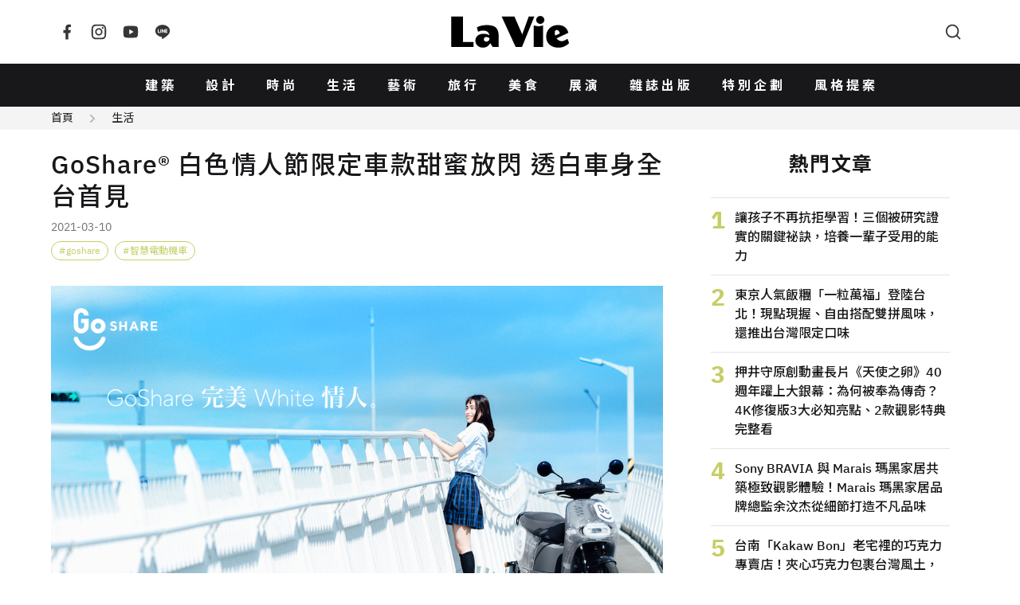

--- FILE ---
content_type: text/html; charset=UTF-8
request_url: https://www.wowlavie.com/article/ae2100312
body_size: 18689
content:
<!DOCTYPE html>
<html lang="zh-Hant">
  <head>
    <meta charset="utf-8">
    <meta name="viewport" content="width=device-width, initial-scale=1, maximum-scale=1">
        <meta property="description" content="準備好與另一半慶祝 3/14 白色情人節了嗎？GoShare 移動共享服務即日起開啟高調放閃模式，繼去年打造了吸引用戶爭相打卡體驗的情人節限...">
    <title>GoShare® 白色情人節限定車款甜蜜放閃   透白車身全台首見 | La Vie</title>
        <meta name="description" content="準備好與另一半慶祝 3/14 白色情人節了嗎？GoShare 移動共享服務即日起開啟高調放閃模式，繼去年打造了吸引用戶爭相打卡體驗的情人節限...">
    <meta property="og:title" content="GoShare® 白色情人節限定車款甜蜜放閃   透白車身全台首見 | La Vie">
    <meta property="og:type" content="website">
    <meta property="og:description" content="準備好與另一半慶祝 3/14 白色情人節了嗎？GoShare 移動共享服務即日起開啟高調放閃模式，繼去年打造了吸引用戶爭相打卡體驗的情人節限...">
          <meta property="og:url" content="https://www.wowlavie.com/article/ae2100312">
        <meta property="og:site_name" content="La Vie | 設計美學、生活藝術、創意風格">
    <meta property="og:image" content="https://www.wowlavie.com/files/article/a1/19387/atl_m_210019387_686.png">
    <link rel="canonical" href="https://www.wowlavie.com/article/ae2100312">    
            
    <meta property="fb:app_id" content="132508173491517">
    <meta property="fb:pages" content="168646289501">
    <link rel="preload" as="font" href="https://www.wowlavie.com/assets/frontend/fonts/IBMPlexSans-Bold.woff2" type="font/woff2" crossorigin>
    <link rel="preload" as="font" href="https://www.wowlavie.com/assets/frontend/fonts/IBMPlexSans-Medium.woff2" type="font/woff2" crossorigin>
    <link rel="preload" as="font" href="https://www.wowlavie.com/assets/frontend/fonts/IBMPlexSans-Regular.woff2" type="font/woff2" crossorigin>
    <link href="https://fonts.googleapis.com/css2?family=Noto+Sans+TC:wght@400;500;700&amp;display=swap" rel="preload"
      as="style">
    <link href="https://fonts.googleapis.com/css2?family=Noto+Sans+TC:wght@400;500;700&amp;display=swap"
      rel="stylesheet" media="print" onload="this.media='all'"><noscript>
      <link href="https://fonts.googleapis.com/css2?family=Noto+Sans+TC:wght@400;500;700&amp;display=swap"
        rel="stylesheet">
    </noscript>
    <link rel="stylesheet" href="https://www.wowlavie.com/assets/frontend/css/main.5547c1.css">
    <script src="https://www.wowlavie.com/assets/frontend/js/runtime.e4447.js" defer></script>
    <script src="https://www.wowlavie.com/assets/frontend/js/vendor.a1e2e.js" defer></script>
    <script src="https://www.wowlavie.com/assets/frontend/js/main.f86c4.js" defer></script>
    
    <!-- Google tag (gtag.js) - Google Analytics 4 Start -->
    <script async src="https://www.googletagmanager.com/gtag/js?id=G-JTEJ2SZY1S"></script>
    <script>
        window.dataLayer = window.dataLayer || [];
        function gtag() { dataLayer.push(arguments); }
        gtag('js', new Date());

        gtag('config', 'G-JTEJ2SZY1S');
    </script>
    <!-- Google tag (gtag.js) - Google Analytics 4 End -->
    
     <!-- Google Tag Manager Start -->
     <script>(function (w, d, s, l, i) {
        w[l] = w[l] || []; w[l].push({
            'gtm.start':
                new Date().getTime(), event: 'gtm.js'
        }); var f = d.getElementsByTagName(s)[0],
            j = d.createElement(s), dl = l != 'dataLayer' ? '&l=' + l : ''; j.async = true; j.src =
                'https://www.googletagmanager.com/gtm.js?id=' + i + dl; f.parentNode.insertBefore(j, f);
    })(window, document, 'script', 'dataLayer', 'GTM-TQTKZBH');</script>
    <!-- Google Tag Manager End -->
    
    <!-- FB Start -->
    <script>
    (function (d, s, id) {
        var js, fjs = d.getElementsByTagName(s)[0];
        if (d.getElementById(id)) return;
        js = d.createElement(s); js.id = id;
        js.src = "//connect.facebook.net/zh_TW/sdk.js#xfbml=1&version=v2.6&appId=" + 132508173491517;
        fjs.parentNode.insertBefore(js, fjs);
    }(document, 'script', 'facebook-jssdk'));
    </script>
    <!-- FB End -->       
        <script src="https://www.wowlavie.com/assets/frontend/js/article.1.02f0c.js" defer></script>
	<script async src="//www.instagram.com/embed.js"></script>
    <!-- structured data Start -->
    <script type="application/ld+json">
    {
      "@context": "http://schema.org",
      "@type": "Article",
      "headline": "GoShare® 白色情人節限定車款甜蜜放閃   透白車身全台首見",
            "datePublished": "2021-03-10T00:00:00+08:00",
      "image": "https://www.wowlavie.com/files/article/a1/19387/atl_m_210019387_686.png",
      "url": "https://www.wowlavie.com/article/ae2100312",
      "publisher": {
        "@type": "Organization",
        "name": "La Vie | 設計美學、生活藝術、創意風格"
      }
    }
    </script>
    <!-- structured data End -->
    
    <!-- 特殊字字型_start -->
    <style>
    @font-face {
        font-family: 'twhei-s';
        src: local("twhei-s-Regular"),
        url( '../assets/fonts/twhei-s.woff2' ) format("woff2"),
        url( '../assets/fonts/twhei-s.woff' ) format("woff"),
        url( '../assets/fonts/twhei-s.otf' ) format("opentype");
    }

    .special-word {
        font-family: "Noto Sans TC", sans-serif, 'twhei-s';
    }
    </style>
    <!-- 特殊字字型_end -->
  </head>
  <body>
        <header class="app-header">
      <div class="container"><a class="logo is-order-2-until-widescreen" href="https://www.wowlavie.com/"
          title="La Vie | 設計美學、生活藝術、創意風格"><img src="https://www.wowlavie.com/assets/frontend/images/lavie-logo.320f5.svg" alt="La Vie logo"></a><button
          class="js-modal-trigger button is-circle is-simple is-order-3-until-widescreen" type="button"
          data-target="searchModal" data-element="search-modal-trigger"><span class="icon"><svg
              xmlns="http://www.w3.org/2000/svg" viewBox="0 0 24 24" width="24" height="24" fill="currentColor">
              <g>
                <path fill="none" d="M0 0h24v24H0z"></path>
                <path
                  d="M18.031 16.617l4.283 4.282-1.415 1.415-4.282-4.283A8.96 8.96 0 0 1 11 20c-4.968 0-9-4.032-9-9s4.032-9 9-9 9 4.032 9 9a8.96 8.96 0 0 1-1.969 5.617zm-2.006-.742A6.977 6.977 0 0 0 18 11c0-3.868-3.133-7-7-7-3.868 0-7 3.132-7 7 0 3.867 3.132 7 7 7a6.977 6.977 0 0 0 4.875-1.975l.15-.15z">
                </path>
              </g>
            </svg></span></button><button
          class="js-appNavbar-trigger button is-circle is-simple is-order-1-until-widescreen" type="button"
          data-element="navbar-modal-trigger"><span class="icon"><svg xmlns="http://www.w3.org/2000/svg"
              viewBox="0 0 24 24" width="24" height="24" fill="currentColor">
              <g>
                <path fill="none" d="M0 0h24v24H0z"></path>
                <path d="M3 4h18v2H3V4zm0 7h18v2H3v-2zm0 7h18v2H3v-2z"></path>
              </g>
            </svg></span></button>
        <div class="social-button"><a class="button is-circle is-simple" href="https://www.facebook.com/wowlavie"
            title="La Vie Facebook" target="_blank" rel="noreferrer noopener"><span class="icon"><svg
                xmlns="http://www.w3.org/2000/svg" viewBox="0 0 24 24" width="24" height="24" fill="currentColor">
                <g>
                  <path fill="none" d="M0 0h24v24H0z"></path>
                  <path
                    d="M14 13.5h2.5l1-4H14v-2c0-1.03 0-2 2-2h1.5V2.14c-.326-.043-1.557-.14-2.857-.14C11.928 2 10 3.657 10 6.7v2.8H7v4h3V22h4v-8.5z">
                  </path>
                </g>
              </svg></span></a><a class="button is-circle is-simple" href="https://www.instagram.com/lavietw/"
            title="La Vie Instagram" target="_blank" rel="noreferrer noopener"><span class="icon"><svg
                xmlns="http://www.w3.org/2000/svg" viewBox="0 0 24 24" width="24" height="24" fill="currentColor">
                <g>
                  <path fill="none" d="M0 0h24v24H0z"></path>
                  <path fill-rule="nonzero"
                    d="M12 9a3 3 0 1 0 0 6 3 3 0 0 0 0-6zm0-2a5 5 0 1 1 0 10 5 5 0 0 1 0-10zm6.5-.25a1.25 1.25 0 0 1-2.5 0 1.25 1.25 0 0 1 2.5 0zM12 4c-2.474 0-2.878.007-4.029.058-.784.037-1.31.142-1.798.332-.434.168-.747.369-1.08.703a2.89 2.89 0 0 0-.704 1.08c-.19.49-.295 1.015-.331 1.798C4.006 9.075 4 9.461 4 12c0 2.474.007 2.878.058 4.029.037.783.142 1.31.331 1.797.17.435.37.748.702 1.08.337.336.65.537 1.08.703.494.191 1.02.297 1.8.333C9.075 19.994 9.461 20 12 20c2.474 0 2.878-.007 4.029-.058.782-.037 1.309-.142 1.797-.331.433-.169.748-.37 1.08-.702.337-.337.538-.65.704-1.08.19-.493.296-1.02.332-1.8.052-1.104.058-1.49.058-4.029 0-2.474-.007-2.878-.058-4.029-.037-.782-.142-1.31-.332-1.798a2.911 2.911 0 0 0-.703-1.08 2.884 2.884 0 0 0-1.08-.704c-.49-.19-1.016-.295-1.798-.331C14.925 4.006 14.539 4 12 4zm0-2c2.717 0 3.056.01 4.122.06 1.065.05 1.79.217 2.428.465.66.254 1.216.598 1.772 1.153a4.908 4.908 0 0 1 1.153 1.772c.247.637.415 1.363.465 2.428.047 1.066.06 1.405.06 4.122 0 2.717-.01 3.056-.06 4.122-.05 1.065-.218 1.79-.465 2.428a4.883 4.883 0 0 1-1.153 1.772 4.915 4.915 0 0 1-1.772 1.153c-.637.247-1.363.415-2.428.465-1.066.047-1.405.06-4.122.06-2.717 0-3.056-.01-4.122-.06-1.065-.05-1.79-.218-2.428-.465a4.89 4.89 0 0 1-1.772-1.153 4.904 4.904 0 0 1-1.153-1.772c-.248-.637-.415-1.363-.465-2.428C2.013 15.056 2 14.717 2 12c0-2.717.01-3.056.06-4.122.05-1.066.217-1.79.465-2.428a4.88 4.88 0 0 1 1.153-1.772A4.897 4.897 0 0 1 5.45 2.525c.638-.248 1.362-.415 2.428-.465C8.944 2.013 9.283 2 12 2z">
                  </path>
                </g>
              </svg></span></a><a class="button is-circle is-simple"
            href="https://www.youtube.com/channel/UCbNJjHpu7vX2GgE2ppATvzw" title="La Vie Youtube" target="_blank"
            rel="noreferrer noopener"><span class="icon"><svg xmlns="http://www.w3.org/2000/svg" viewBox="0 0 24 24"
                width="24" height="24" fill="currentColor">
                <g>
                  <path fill="none" d="M0 0h24v24H0z"></path>
                  <path
                    d="M21.543 6.498C22 8.28 22 12 22 12s0 3.72-.457 5.502c-.254.985-.997 1.76-1.938 2.022C17.896 20 12 20 12 20s-5.893 0-7.605-.476c-.945-.266-1.687-1.04-1.938-2.022C2 15.72 2 12 2 12s0-3.72.457-5.502c.254-.985.997-1.76 1.938-2.022C6.107 4 12 4 12 4s5.896 0 7.605.476c.945.266 1.687 1.04 1.938 2.022zM10 15.5l6-3.5-6-3.5v7z">
                  </path>
                </g>
              </svg></span></a><a class="button is-circle is-simple" href="https://line.me/R/ti/p/%40hhr2014n"
            title="La Vie LINE" target="_blank" rel="noreferrer noopener"><span class="icon"><svg
                xmlns="http://www.w3.org/2000/svg" viewBox="0 0 24 24" width="24" height="24" fill="currentColor">
                <g>
                  <path fill="none" d="M0 0h24v24H0z"></path>
                  <path fill-rule="nonzero"
                    d="M18.663 10.84a.526.526 0 0 1-.526.525h-1.462v.938h1.462a.525.525 0 1 1 0 1.049H16.15a.526.526 0 0 1-.522-.524V8.852c0-.287.235-.525.525-.525h1.988a.525.525 0 0 1-.003 1.05h-1.462v.938h1.462c.291 0 .526.237.526.525zm-4.098 2.485a.538.538 0 0 1-.166.025.515.515 0 0 1-.425-.208l-2.036-2.764v2.45a.525.525 0 0 1-1.047 0V8.852a.522.522 0 0 1 .52-.523c.162 0 .312.086.412.211l2.052 2.775V8.852c0-.287.235-.525.525-.525.287 0 .525.238.525.525v3.976a.524.524 0 0 1-.36.497zm-4.95.027a.526.526 0 0 1-.523-.524V8.852c0-.287.236-.525.525-.525.289 0 .524.238.524.525v3.976a.527.527 0 0 1-.526.524zm-1.53 0H6.098a.528.528 0 0 1-.525-.524V8.852a.527.527 0 0 1 1.05 0v3.45h1.464a.525.525 0 0 1 0 1.05zM12 2.572c-5.513 0-10 3.643-10 8.118 0 4.01 3.558 7.369 8.363 8.007.325.068.769.215.881.492.1.25.066.638.032.9l-.137.85c-.037.25-.2.988.874.537 1.076-.449 5.764-3.398 7.864-5.812C21.313 14.089 22 12.477 22 10.69c0-4.475-4.488-8.118-10-8.118z">
                  </path>
                </g>
              </svg></span></a></div>
      </div>
    </header>
    <nav class="app-navbar" id="navbarModal">
      <div class="modal-backdrop"></div>
      <div class="container"><a class="logo" href="https://www.wowlavie.com/" title="La Vie | 設計美學、生活藝術、創意風格"><img
            src="https://www.wowlavie.com/assets/frontend/images/lavie-logo.320f5.svg" alt="La Vie logo"></a>
        <ul class="navbar-list">
                                    <li><a href="https://www.wowlavie.com/channel/building">建築</a></li>     
                          <li><a href="https://www.wowlavie.com/channel/design">設計</a></li>     
                          <li><a href="https://www.wowlavie.com/channel/fashion">時尚</a></li>     
                          <li><a href="https://www.wowlavie.com/channel/life">生活</a></li>     
                          <li><a href="https://www.wowlavie.com/channel/art">藝術</a></li>     
                          <li><a href="https://www.wowlavie.com/channel/travel">旅行</a></li>     
                          <li><a href="https://www.wowlavie.com/channel/taste">美食</a></li>     
                          <li><a href="https://www.wowlavie.com/channel/exhibition">展演</a></li>     
                        
                    
                                    <li><a href="https://www.wowlavie.com/publication">雜誌出版</a></li>     
                          <li><a href="https://www.wowlavie.com/activity">特別企劃</a></li>     
                          <li><a href="https://www.wowlavie.com/activitydetail/138">風格提案</a></li>     
                        
                  </ul><button class="js-modal-trigger button is-circle is-simple" type="button" data-target="searchModal"
          data-element="search-modal-trigger"><span class="icon"><svg xmlns="http://www.w3.org/2000/svg"
              viewBox="0 0 24 24" width="24" height="24" fill="currentColor">
              <g>
                <path fill="none" d="M0 0h24v24H0z"></path>
                <path
                  d="M18.031 16.617l4.283 4.282-1.415 1.415-4.282-4.283A8.96 8.96 0 0 1 11 20c-4.968 0-9-4.032-9-9s4.032-9 9-9 9 4.032 9 9a8.96 8.96 0 0 1-1.969 5.617zm-2.006-.742A6.977 6.977 0 0 0 18 11c0-3.868-3.133-7-7-7-3.868 0-7 3.132-7 7 0 3.867 3.132 7 7 7a6.977 6.977 0 0 0 4.875-1.975l.15-.15z">
                </path>
              </g>
            </svg></span></button>
      </div>
    </nav>
    <div class="search-modal modal" id="searchModal">
      <div class="modal-backdrop modal-exit"></div>
      <div class="modal-container">
        <div class="modal-header">
          <h3 class="modal-title">Search</h3><button class="button is-circle is-small is-black modal-close"><span
              class="icon"><svg xmlns="http://www.w3.org/2000/svg" viewBox="0 0 24 24" width="24" height="24"
                fill="currentColor">
                <g>
                  <path fill="none" d="M0 0h24v24H0z"></path>
                  <path
                    d="M12 10.586l4.95-4.95 1.414 1.414-4.95 4.95 4.95 4.95-1.414 1.414-4.95-4.95-4.95 4.95-1.414-1.414 4.95-4.95-4.95-4.95L7.05 5.636z">
                  </path>
                </g>
              </svg></span></button>
        </div>
        <div class="modal-body">          
          <form method="get" action="https://www.wowlavie.com/search" onsubmit="return check_search(this);">
            <div class="search-input-group">
              <input name="keyword" class="input" type="text" placeholder="請輸入關鍵字">
              <button class="button is-black is-small is-rounded" type="submit">搜尋</button>
            </div>
          </form>
        <script>
            function check_search(obj) {
              var keyword = obj.keyword.value.trim();
              //console.log(keyword);
              if (keyword == '') {
                alert('請輸入要搜尋的文字');
                return false;
              }
            }
        </script>
          <div class="search-keyword-group">
            <p class="title is-size-6">熱門關鍵字</p>
            <div class="tags">
                                                            <a class="tag is-rounded is-light is-outlined" href="https://www.wowlavie.com/search?keyword=2025%E5%A4%A7%E9%98%AA%E4%B8%96%E5%8D%9A">2025大阪世博</a>
                                
                            </div>
          </div>
        </div>
      </div>
    </div>    <main class="main-container">
                        <div class="article-section-wrapper" data-url="/article/ae2100312" data-title="GoShare® 白色情人節限定車款甜蜜放閃   透白車身全台首見">
                <!-- 麵包屑_start -->
                <div class="breadcrumb-wrap has-background-grey-100">
          <div class="container is-max-1284">
            <nav class="breadcrumb is-small has-arrow2-separator">
              <ul>
                <li><a href="https://www.wowlavie.com/">首頁</a></li>
                <li><a href="https://www.wowlavie.com/channel/life">生活</a></li>
              </ul>
            </nav>
          </div>
        </div>
                <!-- 麵包屑_end -->
        
        <section class="section mt-5">
          <div class="container is-max-1284 is-article-container">
            <div>
              <section class="article-section">
                <header class="article-header">
                  <h1 class="title">GoShare® 白色情人節限定車款甜蜜放閃   透白車身全台首見</h1>
                  <p class="article-info">
                                        <span class="date">2021-03-10</span>
                  </p>
                  <!-- tag_start -->
                                    <div class="tags">
                                        <a class="tag is-rounded is-grass-green is-outlined has-hashtag" href="https://www.wowlavie.com/tag?kw=goshare">goshare</a>
                                        <a class="tag is-rounded is-grass-green is-outlined has-hashtag" href="https://www.wowlavie.com/tag?kw=%E6%99%BA%E6%85%A7%E9%9B%BB%E5%8B%95%E6%A9%9F%E8%BB%8A">智慧電動機車</a>
                                      </div>
                                    <!-- tag_end -->
                </header>
                <article class="article">
                  <!--start 文章主圖_start-->
                  <div class="figure-wraper">
                    <figure class="has-loading-spin"><img class="lazy" data-src="https://wowlavie-aws.hmgcdn.com/files/article/a1/19387/atl_m_210019387_686.png" 
                      alt="GoShare 白色情人節" title="GoShare 白色情人節">
                    </figure>
                  </div>
                  <!--start 文章主圖_end-->
                  
                  <!--start 文章開頭引言_start-->
                  <blockquote class="summary">
                    <p></p>
                  </blockquote>                  
                  <!--start 文章開頭引言_end-->
                  
                  <!--start 文章段落_start-->
                                                            <!--  title_start -->
                                            <!--  title_end -->
                      
                      <!-- 內文_start -->
                                              <p>準備好與另一半慶祝 3/14 白色情人節了嗎？GoShare 移動共享服務即日起開啟高調放閃模式，繼去年打造了吸引用戶爭相打卡體驗的情人節限定粉紅車款，今年更將浪漫唯美的約會氛圍融入車身設計，推出 14 輛「GoShare White」白色情人節限定 Gogoro 2 車輛，自帶淨白光澤與晶透質感，讓人看一眼就直呼戀愛，是名副其實的「完美 White 情人」！</p><p>對&nbsp;GoShare&nbsp;用戶的全方位極致寵愛同步開跑，從全台白牌「隨借隨還」服務車款起跳價優惠、限量夢幻開廂禮、高額騎乘金獎勵與銀行刷卡金回饋，再到<a href="https://www.gq.com.tw/event/2020/goshare_select/" rel="noopener noreferrer" target="_blank">「GoShare Select 挑剔指南」</a>精選人氣餐廳享獨家用餐折扣，GoShare&nbsp;化身為最會撩的完美約會伴侶，陪你盡情曬恩愛。</p><p>不僅如此，現在只要將&nbsp;GoShare App&nbsp;更新至&nbsp;2.7.0&nbsp;版本，就能直接在地圖上顯示「GoShare Select&nbsp;挑剔指南」餐廳位置並查看詳細介紹，讓情侶們輕鬆探索頂級美味，使用&nbsp;GoShare SCAN &amp; PAY&nbsp;結帳更享低至&nbsp;64&nbsp;折起優惠。</p><p><strong>約會要「穿」的夠亮眼，騎乘「GoShare White」，讓你成為全場焦點</strong></p><ul type="disc"><li>14&nbsp;輛車牌尾號為「20」的&nbsp;Gogoro 2&nbsp;象徵 「愛你」的心意，換上白色約會新裝，搖身一變為吸睛的 「GoShare White」限定車款。2021/3/10&nbsp;下午&nbsp;03:14&nbsp;至&nbsp;2021/3/31，騎乘「GoShare White&nbsp;」車款即可獲得&nbsp;$14&nbsp;元騎乘金。</li><li>租借「GoShare White」限定車款期間完成換電，即享&nbsp;$300&nbsp;元騎乘金。</li></ul><p><strong>即刻開廂，收藏不可或缺的「告白神器」</strong></p><ul type="disc"><li>即日起騎乘「GoShare&nbsp;隨借隨還」服務車款，開廂即有機會獲得一本「GoShare&nbsp;完美&nbsp;White&nbsp;情人約會日記」精裝翻頁動畫筆記本，記錄二人世界的美好點滴。</li></ul><p><strong>接送你，White not?&nbsp;</strong><strong>白牌車款前&nbsp;3&nbsp;分鐘&nbsp;$14&nbsp;元</strong></p><ul type="disc"><li>2021/3/10&nbsp;下午&nbsp;03:14&nbsp;至&nbsp;2021/3/14，騎乘「GoShare&nbsp;隨借隨還」服務之白牌車款（Gogoro 2、Gogoro 3、Aeonmotor Ai-1 Comfort），趟趟騎乘均享前&nbsp;3&nbsp;分鐘起跳價&nbsp;$14&nbsp;元，之後每分鐘&nbsp;$2.5&nbsp;元。</li></ul><p><strong>就是愛你！完成換電挑戰最高獨享&nbsp;$9,420&nbsp;元騎乘金，白牌車款獎勵加倍</strong></p><ul type="disc"><li>2021/3/10&nbsp;至&nbsp;2021/3/14，於&nbsp;GoShare App&nbsp;完成「完美&nbsp;White&nbsp;情人」系列換電挑戰，最高獨享&nbsp;$9,420&nbsp;元騎乘金大獎。</li><li>完成前述「完美&nbsp;White&nbsp;情人」系列換電挑戰中，若租借白牌車款 （Gogoro 2、Gogoro 3、Aeonmotor Ai-1 Comfort）次數達一半比例以上，獎勵即翻倍。</li></ul><p><strong>3/14&nbsp;</strong><strong>無憂暢騎，換電&nbsp;1&nbsp;次就有驚喜高額騎乘金</strong></p><ul type="disc"><li>2021/3/14&nbsp;當天，於&nbsp;GoShare App&nbsp;點選「3/14&nbsp;無憂暢騎」騎士挑戰，換電&nbsp;1&nbsp;次即可領取高額騎乘金驚喜獎勵，該騎乘金需於&nbsp;3/14&nbsp;當天完成折抵。</li></ul><p><strong>想抓住你的心，先滿足你的胃！「White&nbsp;吃&nbsp;White&nbsp;喝」享用浪漫大餐與&nbsp;$314&nbsp;元騎乘金</strong></p><ul type="disc"><li>2021/3/10&nbsp;下午&nbsp;03:14&nbsp;至&nbsp;2021/3/14，於&nbsp;GoShare App&nbsp;點選「White&nbsp;吃&nbsp;White&nbsp;喝」騎士挑戰，完成騎乘&nbsp;1&nbsp;次即獲&nbsp;$14&nbsp;元騎乘金。</li><li>凡完成前述「White&nbsp;吃&nbsp;White&nbsp;喝」挑戰，並於活動期間至「GoShare Select&nbsp;挑剔指南」精選人氣餐廳、使用&nbsp;GoShare SCAN &amp; PAY&nbsp;結帳功能支付用餐金額，額外再拿&nbsp;$300&nbsp;元騎乘金。</li></ul><p><strong>中國信託&nbsp;LINE Pay&nbsp;卡綁定&nbsp;Apple Pay，趟趟最高&nbsp;38%&nbsp;回饋</strong></p><ul type="disc"><li>女仕優先：即日起至&nbsp;2021/3/14，中國信託&nbsp;LINE Pay&nbsp;卡綁定&nbsp;Apple Pay&nbsp;支付之女仕持卡人，凡支付&nbsp;GoShare&nbsp;騎乘費用且單趟支付金額大於&nbsp;(含) $30&nbsp;元，即享該趟&nbsp;38%&nbsp;刷卡金回饋，每戶回饋上限&nbsp;$50&nbsp;元。</li><li>男仕禮遇：2021/3/15&nbsp;至&nbsp;2021/3/20，中國信託&nbsp;LINE Pay&nbsp;卡綁定&nbsp;Apple Pay&nbsp;支付之男仕持卡人，凡支付&nbsp;GoShare&nbsp;騎乘費用且單趟支付金額大於&nbsp;(含) $30&nbsp;元，即享該趟&nbsp;38%&nbsp;刷卡金回饋，每戶回饋上限&nbsp;$50&nbsp;元。</li></ul><p>&rarr;&nbsp;更多活動詳細資訊，請密切鎖定&nbsp;<a href="https://www.event.ridegoshare.com/2021-white" rel="noopener noreferrer" target="_blank">GoShare 白色情人節活動頁面</a>與&nbsp;<a href="https://www.facebook.com/GoShareTW/" rel="noopener noreferrer" target="_blank">GoShare 臉書官方粉絲團</a>。</p><p>&rarr;&nbsp;即刻下載&nbsp;<a href="https://goshare.re/GoShareWhite" rel="noopener noreferrer" target="_blank">GoShare App</a>，AI 認證 3 分鐘快速註冊成為 GoShare 騎士，享受自在暢遊。</p>                                            <!-- 內文_end-->
                      
                      <!-- 圖片 start -->
                                            <!-- 圖片 end -->
                      
                      <!-- youtube_start -->
                          
                      <!-- youtube_end -->
                      
                      <!-- ig_start -->
                                            <!-- ig_end -->                      
                      
                      <!-- summary_start -->
                                            <!-- summary_end -->
                      
                      <!-- information_start -->
                       
                      <!-- information_end -->
                                                        <!--start 文章段落_end-->
                </article>
                <footer class="article-footer">
                  <!-- 社群icon_start -->
                  <section class="is-flex is-flex-direction-column is-align-items-center">
                    <p class="title is-size-6 mb-4">FOLLOW US</p>
                    <div class="buttons"><a class="button is-black is-circle is-outlined is-small"
                        href="https://www.facebook.com/wowlavie" target="_blank" rel="noreferrer noopener"><span
                          class="icon"><svg xmlns="http://www.w3.org/2000/svg" viewBox="0 0 24 24" width="24"
                            height="24" fill="currentColor">
                            <g>
                              <path fill="none" d="M0 0h24v24H0z"></path>
                              <path
                                d="M14 13.5h2.5l1-4H14v-2c0-1.03 0-2 2-2h1.5V2.14c-.326-.043-1.557-.14-2.857-.14C11.928 2 10 3.657 10 6.7v2.8H7v4h3V22h4v-8.5z">
                              </path>
                            </g>
                          </svg></span></a><a class="button is-black is-circle is-outlined is-small"
                        href="https://www.instagram.com/lavietw/" target="_blank" rel="noreferrer noopener"><span
                          class="icon"><svg xmlns="http://www.w3.org/2000/svg" viewBox="0 0 24 24" width="24"
                            height="24" fill="currentColor">
                            <g>
                              <path fill="none" d="M0 0h24v24H0z"></path>
                              <path fill-rule="nonzero"
                                d="M12 9a3 3 0 1 0 0 6 3 3 0 0 0 0-6zm0-2a5 5 0 1 1 0 10 5 5 0 0 1 0-10zm6.5-.25a1.25 1.25 0 0 1-2.5 0 1.25 1.25 0 0 1 2.5 0zM12 4c-2.474 0-2.878.007-4.029.058-.784.037-1.31.142-1.798.332-.434.168-.747.369-1.08.703a2.89 2.89 0 0 0-.704 1.08c-.19.49-.295 1.015-.331 1.798C4.006 9.075 4 9.461 4 12c0 2.474.007 2.878.058 4.029.037.783.142 1.31.331 1.797.17.435.37.748.702 1.08.337.336.65.537 1.08.703.494.191 1.02.297 1.8.333C9.075 19.994 9.461 20 12 20c2.474 0 2.878-.007 4.029-.058.782-.037 1.309-.142 1.797-.331.433-.169.748-.37 1.08-.702.337-.337.538-.65.704-1.08.19-.493.296-1.02.332-1.8.052-1.104.058-1.49.058-4.029 0-2.474-.007-2.878-.058-4.029-.037-.782-.142-1.31-.332-1.798a2.911 2.911 0 0 0-.703-1.08 2.884 2.884 0 0 0-1.08-.704c-.49-.19-1.016-.295-1.798-.331C14.925 4.006 14.539 4 12 4zm0-2c2.717 0 3.056.01 4.122.06 1.065.05 1.79.217 2.428.465.66.254 1.216.598 1.772 1.153a4.908 4.908 0 0 1 1.153 1.772c.247.637.415 1.363.465 2.428.047 1.066.06 1.405.06 4.122 0 2.717-.01 3.056-.06 4.122-.05 1.065-.218 1.79-.465 2.428a4.883 4.883 0 0 1-1.153 1.772 4.915 4.915 0 0 1-1.772 1.153c-.637.247-1.363.415-2.428.465-1.066.047-1.405.06-4.122.06-2.717 0-3.056-.01-4.122-.06-1.065-.05-1.79-.218-2.428-.465a4.89 4.89 0 0 1-1.772-1.153 4.904 4.904 0 0 1-1.153-1.772c-.248-.637-.415-1.363-.465-2.428C2.013 15.056 2 14.717 2 12c0-2.717.01-3.056.06-4.122.05-1.066.217-1.79.465-2.428a4.88 4.88 0 0 1 1.153-1.772A4.897 4.897 0 0 1 5.45 2.525c.638-.248 1.362-.415 2.428-.465C8.944 2.013 9.283 2 12 2z">
                              </path>
                            </g>
                          </svg></span></a><a class="button is-black is-circle is-outlined is-small"
                        href="https://line.me/R/ti/p/%40hhr2014n" target="_blank" rel="noreferrer noopener"><span
                          class="icon"><svg xmlns="http://www.w3.org/2000/svg" viewBox="0 0 24 24" width="24"
                            height="24" fill="currentColor">
                            <g>
                              <path fill="none" d="M0 0h24v24H0z"></path>
                              <path fill-rule="nonzero"
                                d="M18.663 10.84a.526.526 0 0 1-.526.525h-1.462v.938h1.462a.525.525 0 1 1 0 1.049H16.15a.526.526 0 0 1-.522-.524V8.852c0-.287.235-.525.525-.525h1.988a.525.525 0 0 1-.003 1.05h-1.462v.938h1.462c.291 0 .526.237.526.525zm-4.098 2.485a.538.538 0 0 1-.166.025.515.515 0 0 1-.425-.208l-2.036-2.764v2.45a.525.525 0 0 1-1.047 0V8.852a.522.522 0 0 1 .52-.523c.162 0 .312.086.412.211l2.052 2.775V8.852c0-.287.235-.525.525-.525.287 0 .525.238.525.525v3.976a.524.524 0 0 1-.36.497zm-4.95.027a.526.526 0 0 1-.523-.524V8.852c0-.287.236-.525.525-.525.289 0 .524.238.524.525v3.976a.527.527 0 0 1-.526.524zm-1.53 0H6.098a.528.528 0 0 1-.525-.524V8.852a.527.527 0 0 1 1.05 0v3.45h1.464a.525.525 0 0 1 0 1.05zM12 2.572c-5.513 0-10 3.643-10 8.118 0 4.01 3.558 7.369 8.363 8.007.325.068.769.215.881.492.1.25.066.638.032.9l-.137.85c-.037.25-.2.988.874.537 1.076-.449 5.764-3.398 7.864-5.812C21.313 14.089 22 12.477 22 10.69c0-4.475-4.488-8.118-10-8.118z">
                              </path>
                            </g>
                          </svg></span></a><a class="button is-black is-circle is-outlined is-small"
                        href="https://www.youtube.com/channel/UCbNJjHpu7vX2GgE2ppATvzw" target="_blank"
                        rel="noreferrer noopener"><span class="icon"><svg xmlns="http://www.w3.org/2000/svg"
                            viewBox="0 0 24 24" width="24" height="24" fill="currentColor">
                            <g>
                              <path fill="none" d="M0 0h24v24H0z"></path>
                              <path
                                d="M21.543 6.498C22 8.28 22 12 22 12s0 3.72-.457 5.502c-.254.985-.997 1.76-1.938 2.022C17.896 20 12 20 12 20s-5.893 0-7.605-.476c-.945-.266-1.687-1.04-1.938-2.022C2 15.72 2 12 2 12s0-3.72.457-5.502c.254-.985.997-1.76 1.938-2.022C6.107 4 12 4 12 4s5.896 0 7.605.476c.945.266 1.687 1.04 1.938 2.022zM10 15.5l6-3.5-6-3.5v7z">
                              </path>
                            </g>
                          </svg></span></a><a class="button is-black is-circle is-outlined is-small is-hidden"
                        href="https://twitter.com/laviet_tw" target="_blank" rel="noreferrer noopener"><span
                          class="icon"><svg xmlns="http://www.w3.org/2000/svg" viewBox="0 0 24 24" width="24"
                            height="24" fill="currentColor">
                            <g>
                              <path fill="none" d="M0 0h24v24H0z"></path>
                              <path
                                d="M22.162 5.656a8.384 8.384 0 0 1-2.402.658A4.196 4.196 0 0 0 21.6 4c-.82.488-1.719.83-2.656 1.015a4.182 4.182 0 0 0-7.126 3.814 11.874 11.874 0 0 1-8.62-4.37 4.168 4.168 0 0 0-.566 2.103c0 1.45.738 2.731 1.86 3.481a4.168 4.168 0 0 1-1.894-.523v.052a4.185 4.185 0 0 0 3.355 4.101 4.21 4.21 0 0 1-1.89.072A4.185 4.185 0 0 0 7.97 16.65a8.394 8.394 0 0 1-6.191 1.732 11.83 11.83 0 0 0 6.41 1.88c7.693 0 11.9-6.373 11.9-11.9 0-.18-.005-.362-.013-.54a8.496 8.496 0 0 0 2.087-2.165z">
                              </path>
                            </g>
                          </svg></span></a><button class="button is-black is-circle is-outlined is-small is-hidden"
                        type="button"><span class="icon"><svg xmlns="http://www.w3.org/2000/svg" viewBox="0 0 24 24"
                            width="24" height="24" fill="currentColor">
                            <g>
                              <path fill="none" d="M0 0h24v24H0z"></path>
                              <path
                                d="M13.06 8.11l1.415 1.415a7 7 0 0 1 0 9.9l-.354.353a7 7 0 0 1-9.9-9.9l1.415 1.415a5 5 0 1 0 7.071 7.071l.354-.354a5 5 0 0 0 0-7.07l-1.415-1.415 1.415-1.414zm6.718 6.011l-1.414-1.414a5 5 0 1 0-7.071-7.071l-.354.354a5 5 0 0 0 0 7.07l1.415 1.415-1.415 1.414-1.414-1.414a7 7 0 0 1 0-9.9l.354-.353a7 7 0 0 1 9.9 9.9z">
                              </path>
                            </g>
                          </svg></span></button></div>
                  </section>
                  <!-- 社群icon_end -->
                  <!-- 作者_start -->
                                    <!-- 作者_end -->
                </footer>
                <!-- 延伸閱讀_start -->
                                <!-- 延伸閱讀_end -->
              </section>
            </div>
            <aside class="aside">
              <!-- <div class="banner"><img src="https://placehold.co/300x250"></div> -->
                            <section>
                <h3 class="aside-title">熱門文章</h3>
                <ul class="trending-list">
                                    <li><a href="https://www.wowlavie.com/article/260026660">
                      <div class="rank">1</div>
                      <div class="title"><span>讓孩子不再抗拒學習！三個被研究證實的關鍵祕訣，培養一輩子受用的能力</span></div>
                    </a>
                  </li>
                                    <li><a href="https://www.wowlavie.com/article/260026664">
                      <div class="rank">2</div>
                      <div class="title"><span>東京人氣飯糰「一粒萬福」登陸台北！現點現握、自由搭配雙拼風味，還推出台灣限定口味</span></div>
                    </a>
                  </li>
                                    <li><a href="https://www.wowlavie.com/article/260026642">
                      <div class="rank">3</div>
                      <div class="title"><span>押井守原創動畫長片《天使之卵》40週年躍上大銀幕：為何被奉為傳奇？4K修復版3大必知亮點、2款觀影特典完整看</span></div>
                    </a>
                  </li>
                                    <li><a href="https://www.wowlavie.com/article/260026643">
                      <div class="rank">4</div>
                      <div class="title"><span>Sony BRAVIA 與 Marais 瑪黑家居共築極致觀影體驗！Marais 瑪黑家居品牌總監余汶杰從細節打造不凡品味</span></div>
                    </a>
                  </li>
                                    <li><a href="https://www.wowlavie.com/article/260026666">
                      <div class="rank">5</div>
                      <div class="title"><span>台南「Kakaw Bon」老宅裡的巧克力專賣店！夾心巧克力包裹台灣風土，日本BEAMS團隊跨海參與設計</span></div>
                    </a>
                  </li>
                                    <li><a href="https://www.wowlavie.com/article/ae2200872">
                      <div class="rank">6</div>
                      <div class="title"><span>星野集團改造舊奈良監獄！「虹夕諾雅 奈良監獄」飯店2026年6月開幕</span></div>
                    </a>
                  </li>
                                  </ul>
              </section>
                            <!-- <div class="banner"><img src="https://placehold.co/300x600"></div> -->
            </aside>
          </div>
        </section>
      </div>
                        <div class="article-section-wrapper" data-url="/article/260026660" data-title="讓孩子不再抗拒學習！三個被研究證實的關鍵祕訣，培養一輩子受用的能力">
                <!-- 麵包屑_start -->
                <!-- 麵包屑_end -->
        
        <section class="section mt-5">
          <div class="container is-max-1284 is-article-container">
            <div>
              <section class="article-section">
                <header class="article-header">
                  <h1 class="title">讓孩子不再抗拒學習！三個被研究證實的關鍵祕訣，培養一輩子受用的能力</h1>
                  <p class="article-info">
                                        <a class="autho has-link-underline" href="https://www.wowlavie.com/authorinfo/42">by La Vie 叢書部</a>
                                        <span class="date">2026-01-16</span>
                  </p>
                  <!-- tag_start -->
                                    <div class="tags">
                                        <a class="tag is-rounded is-grass-green is-outlined has-hashtag" href="https://www.wowlavie.com/tag?kw=%E8%82%B2%E5%85%92">育兒</a>
                                        <a class="tag is-rounded is-grass-green is-outlined has-hashtag" href="https://www.wowlavie.com/tag?kw=%E6%95%99%E8%82%B2">教育</a>
                                        <a class="tag is-rounded is-grass-green is-outlined has-hashtag" href="https://www.wowlavie.com/tag?kw=%E5%AD%B8%E7%BF%92">學習</a>
                                      </div>
                                    <!-- tag_end -->
                </header>
                <article class="article">
                  <!--start 文章主圖_start-->
                  <div class="figure-wraper">
                    <figure class="has-loading-spin"><img class="lazy" data-src="https://wowlavie-aws.hmgcdn.com/files/article/a2/26660/atl_m_26660_20260115152656_817.jpg" 
                      alt="Photo by Jonathan Borba on Unsplash" title="Photo by Jonathan Borba on Unsplash">
                    </figure>
                  </div>
                  <!--start 文章主圖_end-->
                  
                  <!--start 文章開頭引言_start-->
                  <blockquote class="summary">
                    <p>在父母向我諮詢的育兒煩惱中，最常見的就是「我的孩子不擅長念書」這個問題。雖然念書不是一切，但透過教育來掌握各種知識和技能，會對孩子們的未來很有幫助。我將傳授「三個祕訣」，讓不會念書的孩子變成會念書的孩子。由於新技術日新月異，社會的變化也相當劇烈，我們即使成年後也必須持續學習和重新進修。這些祕訣的目的是讓孩子們學會如何不去排斥學習的方法，讓孩子們即使離開學校後也能持續學習新技術。</p>
                  </blockquote>                  
                  <!--start 文章開頭引言_end-->
                  
                  <!--start 文章段落_start-->
                                                            <!--  title_start -->
                                            <!--  title_end -->
                      
                      <!-- 內文_start -->
                                              <p>本篇文章將從行為經濟學與多項實證研究出發，分享三個讓孩子「不再排斥念書」的關鍵祕訣：立下目標、養成習慣，以及團隊合作。這些方法的終極目的，不只是短期提升成績，而是幫助孩子建立一種能夠伴隨一生的學習模式，讓他們即使離開校園，也依然懂得如何面對新的挑戰、主動學習新事物。</p>                                            <!-- 內文_end-->
                      
                      <!-- 圖片 start -->
                                            <!-- 圖片 end -->
                      
                      <!-- youtube_start -->
                          
                      <!-- youtube_end -->
                      
                      <!-- ig_start -->
                                            <!-- ig_end -->                      
                      
                      <!-- summary_start -->
                                            <!-- summary_end -->
                      
                      <!-- information_start -->
                       
                      <!-- information_end -->
                                          <!--  title_start -->
                                              <h2> 祕訣一：立下「目標」</h2>
                                            <!--  title_end -->
                      
                      <!-- 內文_start -->
                                              <p>要讓孩子讀書並非易事。孩子們雖然腦袋明白「念書很重要」，但總會忍不住想說「今天就先算了吧」、「明天再說」而一再拖延。之所以會發生這種情況，是因為人們往往過度看重「現在不讀書、可以輕鬆一下」所帶來的即時利益，而低估了「努力學習在遙遠的未來會帶來好處」這件事。這在行為經濟學中被稱為「現在偏誤（Present Bias）」。然而，由於現在偏誤而拖延學習，會對成績、考試、升學等所有教育成果產生負面影響。</p><p>有鑑於此，為了「將不會念書的孩子變成會念書的孩子」，我提供的第一個祕訣就是要引導孩子立下「目標」。這是一種不花錢、簡單且每個人都辦得到的方法。所謂「新年新希望」，俗語中鼓勵人們在特定時間節點立下目標，但這在經濟學上有什麼意義呢？立下目標是一種「預先限制自己未來行動」的「承諾」，被認為是防止因現在偏誤而拖延的有效方法。我每次減肥時，一定會先向周圍的人宣布「我從今天開始要減肥了！」這就是一種「承諾」。透過宣告自己的目標，讓自己沒有退路，同時也悄悄期待得到周遭的支持。</p>                                            <!-- 內文_end-->
                      
                      <!-- 圖片 start -->
                                            <div class="figure-wraper">
                        <figure class="has-loading-spin"><img class="lazy" data-src="https://wowlavie-aws.hmgcdn.com/files/article/a2/26660/atl_26660_20260115152837_303.jpg"
                          alt="Photo by Kelly Sikkema on Unsplash" title="Photo by Kelly Sikkema on Unsplash">
                          <figcaption>Photo by Kelly Sikkema on Unsplash</figcaption>
                        </figure>
                      </div>
                                            <!-- 圖片 end -->
                      
                      <!-- youtube_start -->
                          
                      <!-- youtube_end -->
                      
                      <!-- ig_start -->
                                            <!-- ig_end -->                      
                      
                      <!-- summary_start -->
                                            <!-- summary_end -->
                      
                      <!-- information_start -->
                       
                      <!-- information_end -->
                                          <!--  title_start -->
                                              <h2>立下目標使大學生學業成績大幅提升</h2>
                                            <!--  title_end -->
                      
                      <!-- 內文_start -->
                                              <p>有證據顯示，透過立下目標並朝目標努力，能夠改善成績。至於具體上該如何實踐，可以參考在加拿大知名大學麥基爾大學進行的一項實驗。麥基爾大學的實驗將八十五名成績不佳的大學生隨機分為兩個組別：一個是接受約兩個半小時線上訓練的組別（實驗組），另一個是沒有接受訓練的組別（對照組），然後比較他們在四個月後的成績。</p><p>在線上訓練中，學生們被要求清楚闡述自己理想的未來，並列出為了實現這個未來必須達成的目標清單。接著，他們需要根據重要性對這些目標進行排序，並針對每個目標可能遇到的挑戰以及克服挑戰的具體策略撰寫文章。最後，他們被要求宣布對每個目標的承諾程度。換句話說，在兩個半小時的線上訓練中，學生們被迫徹底面對自己的目標。不僅如此，他們還需要掌握目標的優先順序，並了解為達成目標時會遇到的挑戰。</p><p>在接受訓練前的第一學期，實驗組和對照組學生的GPA幾乎相同。然而，在接受訓練後的第二學期，實驗組學生的GPA比對照組高出〇．六六（滿分四．〇）。不僅如此，他們對自己負面看法也減少了。</p><p>麥基爾大學的實驗規模較小，僅有八十五名大學生參與，但之後在加拿大其他大學和荷蘭的大學針對約一千五百名大學生進行了大規模的驗證實驗。結果再次證實，立下目標對成績和取得學分有正面影響。此外，研究還發現，那些因現在偏誤而有習慣性拖延傾向的學生，在立下目標後，其進步效果更為顯著。</p>                                            <!-- 內文_end-->
                      
                      <!-- 圖片 start -->
                                            <div class="figure-wraper">
                        <figure class="has-loading-spin"><img class="lazy" data-src="https://wowlavie-aws.hmgcdn.com/files/article/a2/26660/atl_26660_20260115152940_517.jpg"
                          alt="Photo by Dylan Gillis on Unsplash" title="Photo by Dylan Gillis on Unsplash">
                          <figcaption>Photo by Dylan Gillis on Unsplash</figcaption>
                        </figure>
                      </div>
                                            <!-- 圖片 end -->
                      
                      <!-- youtube_start -->
                          
                      <!-- youtube_end -->
                      
                      <!-- ig_start -->
                                            <!-- ig_end -->                      
                      
                      <!-- summary_start -->
                                            <!-- summary_end -->
                      
                      <!-- information_start -->
                       
                      <!-- information_end -->
                                          <!--  title_start -->
                                              <h2>祕訣二：養成「習慣」</h2>
                                            <!--  title_end -->
                      
                      <!-- 內文_start -->
                                              <p>為了「將不會念書的孩子變成會念書的孩子」，我建議的第二個祕訣是將念書「變成習慣」。就像念書一樣，對很多事情來說，「持續」才是最難的。上健身房、準備證照考試、減肥、戒菸⋯⋯正因為要堅持下去很困難，才產生了「三天打魚兩天曬網」的說法。</p><p>說到我自己，也有過辦了健身房會員卡，結果只有在一開始去了三天，之後就變成只持續白繳會費的慘痛經驗。其實，有一項有趣的實驗告訴了我們「如何避免去健身房三天打魚兩天曬網」。這項實驗包含了防止孩子學習半途而廢的重要啟示，因此下面我將詳細介紹其內容。這項實驗將大學生隨機分為三個組別。</p><p><strong>第一組</strong>：實驗開始後的第一週內，只要去大學內的健身房一次以上，就能獲得三千七百五十日圓（二十五美元）。</p><p><strong>第二組</strong>：實驗開始後的第一週內，只要去大學內的健身房一次以上，就能獲得三千七百五十日圓（二十五美元），接著在接下來的四週內，總共去健身房八次以上，還能額外獲得一萬五千日圓（一百美元）。</p><p><strong>第三組</strong>：沒有任何獎勵（做為與其他兩個組別比較的對照組）。</p><p>在五週的實驗期間，只有第二組上健身房的次數顯著增加。</p>                                            <!-- 內文_end-->
                      
                      <!-- 圖片 start -->
                                            <div class="figure-wraper">
                        <figure class="has-loading-spin"><img class="lazy" data-src="https://wowlavie-aws.hmgcdn.com/files/article/a2/26660/atl_26660_20260115153302_432.jpg"
                          alt="Photo by Danielle Cerullo on Unsplash" title="Photo by Danielle Cerullo on Unsplash">
                          <figcaption>Photo by Danielle Cerullo on Unsplash</figcaption>
                        </figure>
                      </div>
                                            <!-- 圖片 end -->
                      
                      <!-- youtube_start -->
                          
                      <!-- youtube_end -->
                      
                      <!-- ig_start -->
                                            <!-- ig_end -->                      
                      
                      <!-- summary_start -->
                                            <!-- summary_end -->
                      
                      <!-- information_start -->
                       
                      <!-- information_end -->
                                          <!--  title_start -->
                                            <!--  title_end -->
                      
                      <!-- 內文_start -->
                                              <p>到這裡為止的結果還不算太令人驚訝，但這項研究有趣的地方在於接下來的發展。實驗在五週後結束，但研究人員持續記錄了學生們後續是否有繼續去健身房。</p><p>研究發現，第二組的大學生在實驗已結束不再有金錢獎勵的十三週後，依然持續去健身房。這就是「養成習慣」的效果。金錢的誘因就像一個引子，讓去健身房的習慣得以鞏固。</p><p>可以說，金錢誘因在某種程度上減緩了那些從未去過健身房的學生所感到的抗拒（例如覺得很累、很麻煩等）。同樣地，當孩子面對大量的作業，或是準備不擅長科目的考試時，也容易感到類似的抗拒，並傾向「明天再說」，再三拖延。在這種情況下，有許多證據顯示，給予孩子適度的零用錢或獎勵，來幫助他們踏出第一步是有效的。</p>                                            <!-- 內文_end-->
                      
                      <!-- 圖片 start -->
                                            <!-- 圖片 end -->
                      
                      <!-- youtube_start -->
                          
                      <!-- youtube_end -->
                      
                      <!-- ig_start -->
                                            <!-- ig_end -->                      
                      
                      <!-- summary_start -->
                                            <!-- summary_end -->
                      
                      <!-- information_start -->
                       
                      <!-- information_end -->
                                          <!--  title_start -->
                                              <h2>祕訣三：「團隊」合作</h2>
                                            <!--  title_end -->
                      
                      <!-- 內文_start -->
                                              <p>為了「將不會念書的孩子變成會念書的孩子」，我建議的第三個祕訣是，讓孩子們組成（少人數的）小組來學習。組成團隊不僅能提高孩子的表現，這對大人也適用。</p><p>一項針對美國連鎖超市收銀員的研究發現，只要在同一個班中，有一位能快速掃描條碼、生產力高的收銀員，其他收銀員的生產力也會隨之提高。由於同時上班的每位收銀員的工作量一目了然，人們可能會產生如果自己的工作量比別人少會過意不去，或者不能給公司或同事添麻煩的心態。</p><p>還有一項研究調查了將金錢誘因提供給團隊而非個人時的效果。早稻田大學的大灣秀雄教授等人的研究報告指出，在美國加州的成衣工廠，當報酬從按個人績效發放改為按團隊成果發放後，工人的生產力提高了14%。這是因為組建團隊會產生正向的「同儕效應」。同儕效應是指夥伴或同事之間互相影響彼此的行為和生產力。在這個案例中，產生了團隊成員各自專注於自己擅長的領域，彼此互補並互相教導的情況。證據就是，針對團隊的金錢獎勵效果，在生產流程越複雜時越顯著。</p>                                            <!-- 內文_end-->
                      
                      <!-- 圖片 start -->
                                            <div class="figure-wraper">
                        <figure class="has-loading-spin"><img class="lazy" data-src="https://wowlavie-aws.hmgcdn.com/files/article/a2/26660/atl_26660_20260115153458_259.jpg"
                          alt="Photo by Vitaly Gariev on Unsplash" title="Photo by Vitaly Gariev on Unsplash">
                          <figcaption>Photo by Vitaly Gariev on Unsplash</figcaption>
                        </figure>
                      </div>
                                            <!-- 圖片 end -->
                      
                      <!-- youtube_start -->
                          
                      <!-- youtube_end -->
                      
                      <!-- ig_start -->
                                            <!-- ig_end -->                      
                      
                      <!-- summary_start -->
                                            <!-- summary_end -->
                      
                      <!-- information_start -->
                       
                      <!-- information_end -->
                                          <!--  title_start -->
                                              <h2>與朋友一起合作能增加學習量</h2>
                                            <!--  title_end -->
                      
                      <!-- 內文_start -->
                                              <p>這些發現能否應用在讀書上呢？俗話說「三人行必有我師焉」。一項在美國加州大學聖塔芭芭拉分校針對約一千名大學生進行的實驗，就是為了釐清這個問題而進行的。這項實驗將大學生隨機分配到以下四個組別。</p><p><strong>第一組</strong>：每去一次自習室，就能獲得三百日圓（兩美元），去了四次以上，還能獲得額外獎勵三千七百五十日圓（二十五美元）。（針對個人表現進行獎勵）</p><p><strong>第二組</strong>：每去一次自習室，就能獲得三百日圓（兩美元）。隨機分配成兩人一組，總共去自習室四次以上，就能獲得額外獎勵三千七百五十日圓（二十五美元）。兩人不一定要同時去自習室。這兩人知道彼此的姓名和聯絡方式。（針對實名制團隊表現進行獎勵）</p><p><strong>第三組</strong>：與第二組相同，但兩人彼此不知道對方姓名和聯絡方式。（針對匿名制團隊表現進行獎勵）</p><p><strong>第四組</strong>：每去一次自習室，就能獲得三百日圓（兩美元）。（做為與其他三個組別比較的對照組）。</p><p>在為期兩週的實驗期間，去自習室的次數，第二組最多，比第一組高出20%。然而，第三組的結果卻比第一組低了27%。換句話說，組成團隊確實有效，但似乎僅限於團隊成員彼此認識的情況。</p><p>此外，第二組和第三組的平均一個人的報酬都低於第一組，這代表著，相較於個人，以團隊為單位的獎勵成本更低。為什麼團隊成員彼此認識會更有效呢？在經濟學中，組織內部產生的同理心、忠誠心、罪惡感等被稱為「社會壓力」。而若成員彼此不認識，就不會產生社會壓力。</p><p>在美國的大學進行的另一項實驗，驗證了將報酬給予團隊而非個人，是否會改變上健身房的次數。這項實驗顯示，如果將報酬提供給彼此認識的團隊，他們上健身房的次數比將報酬提供給個人時多出25%。特別是那些與親近朋友組隊的學生，會互相配合時間一起去健身房，這或許讓他們覺得去健身房變得有趣，也可能是因為他們不想辜負朋友的期望，或是不想給朋友添麻煩。</p>                                            <!-- 內文_end-->
                      
                      <!-- 圖片 start -->
                                            <div class="figure-wraper">
                        <figure class="has-loading-spin"><img class="lazy" data-src="https://wowlavie-aws.hmgcdn.com/files/article/a2/26660/atl_26660_20260115153651_678.jpg"
                          alt="Photo by Faustina Okeke on Unsplash" title="Photo by Faustina Okeke on Unsplash">
                          <figcaption>Photo by Faustina Okeke on Unsplash</figcaption>
                        </figure>
                      </div>
                                            <!-- 圖片 end -->
                      
                      <!-- youtube_start -->
                          
                      <!-- youtube_end -->
                      
                      <!-- ig_start -->
                                            <!-- ig_end -->                      
                      
                      <!-- summary_start -->
                                            <!-- summary_end -->
                      
                      <!-- information_start -->
                       
                      <!-- information_end -->
                                          <!--  title_start -->
                                              <h2>合作並不會讓成績好的孩子吃虧</h2>
                                            <!--  title_end -->
                      
                      <!-- 內文_start -->
                                              <p>如果團隊學習會強化互相教學的同儕效應，那麼我們可能會擔心，只有接受指導的不會讀書的孩子受益，而教導他們的會讀書的孩子會不會反而吃虧呢？然而，各位不必擔心這點。慶應義塾大學教授龜井憲樹等人對此進行了研究，透過一項實驗，將能力強的學生與能力弱的學生配對，並觀察他們後續的成績。結果顯示，能力強的學生並未被拖累，而能力弱的學生成績則大幅提升。</p><p>在前述以加州成衣工廠為背景的大灣教授等人的研究中，發現生產力越高的員工，越傾向選擇團隊合作。這是一個令人驚訝的發現。因為如果獎勵是以團隊為單位發放，生產力高的人會吃虧，因此應該會選擇個人工作而非團隊一起工作。然而，現實是生產力高的員工會選擇團隊一起工作，這說明人們的反應不一定只受到金錢誘因的驅動。</p><p>我之前在某個專家會議上，曾見過以經營東進升大學補習班（東進ハイスクール）而聞名的NAGASE BrothersI Inc.社長永瀨昭幸。當時，永瀨社長的一句話讓我印象深刻：「經驗上，讓學生以小組為單位去學習，不僅不會讀書的孩子會進步，會讀書的孩子也會進步。」永瀨社長說，理由是「教導正是最有效的學習方式」。確實，當我在大學有教書經驗後，我深切體會到，如果自己沒有真正理解，就無法教導別人。透過努力讓學生理解的過程，很多時候，我也感到自己對知識的理解也更為深入。教導同一小組中的同學，不僅能幫助他們，或許也是幫助自己成長的機會。</p>                                            <!-- 內文_end-->
                      
                      <!-- 圖片 start -->
                                            <div class="figure-wraper">
                        <figure class="has-loading-spin"><img class="lazy" data-src="https://wowlavie-aws.hmgcdn.com/files/article/a2/26660/atl_26660_20260115153957_253.jpg"
                          alt="Photo by Van Tay Media on Unsplash " title="Photo by Van Tay Media on Unsplash ">
                          <figcaption>Photo by Van Tay Media on Unsplash </figcaption>
                        </figure>
                      </div>
                                            <!-- 圖片 end -->
                      
                      <!-- youtube_start -->
                          
                      <!-- youtube_end -->
                      
                      <!-- ig_start -->
                                            <!-- ig_end -->                      
                      
                      <!-- summary_start -->
                                            <!-- summary_end -->
                      
                      <!-- information_start -->
                       
                      <!-- information_end -->
                                          <!--  title_start -->
                                            <!--  title_end -->
                      
                      <!-- 內文_start -->
                                              <p>回顧本文介紹的三個祕訣&mdash;&mdash;目標、習慣與團隊，我們會發現，它們的共通點並不是「逼孩子更努力」，而是替孩子設計一個更容易前進的環境。</p><p>立下目標，是幫助孩子對抗拖延與現在偏誤，讓努力有了方向；養成習慣，是降低學習的心理門檻，讓「開始」不再那麼困難；團隊合作，則透過同儕效應與社會連結，讓學習不再孤單，也不再只是個人的戰鬥。</p><p>更重要的是，這些方法並不會讓原本成績好的孩子吃虧，反而能讓他們在「教中學、學中教」的過程中，對知識有更深層的理解。學習不再是零和競爭，而是一種彼此拉抬、共同成長的過程。</p>                                            <!-- 內文_end-->
                      
                      <!-- 圖片 start -->
                                            <!-- 圖片 end -->
                      
                      <!-- youtube_start -->
                          
                      <!-- youtube_end -->
                      
                      <!-- ig_start -->
                                            <!-- ig_end -->                      
                      
                      <!-- summary_start -->
                                            <!-- summary_end -->
                      
                      <!-- information_start -->
                                            <blockquote class="information"><p>本文內容節錄自La Vie出版書籍<a href="https://www.books.com.tw/products/0011039731?sloc=main" target="_blank" rel="noopener">《孩子真正該學的事：用科學實證找出最有用的教育策略》</a></p><p>出版日期｜2026/01/01</p><p>作者｜中室牧子</p><p>本書的內容皆根據發表於國際權威學術期刊的高可信度研究證據，並結合作者多年來在教育經濟學領域的研究與經驗，盡力以淺顯易懂的方式，解釋來自權威學術論文的研究成果。其中也納入了一般書籍少見的「未見成效」、「會產生負面影響」、「與普遍認知相反」的各種教育研究，以幫助家長避免重蹈覆轍，讓教育真正發揮應有的作用。</p><p><strong id="docs-internal-guid-dab94a42-7fff-fefa-3637-c31bd2ed0734">✹ 更多新書資訊 ⭢&nbsp;<a href="https://www.instagram.com/lavie_books/" target="_blank" rel="noopener">La Vie 圖書</a></strong></p></blockquote>
                       
                      <!-- information_end -->
                                                        <!--start 文章段落_end-->
                </article>
                <footer class="article-footer">
                  <!-- 社群icon_start -->
                  <section class="is-flex is-flex-direction-column is-align-items-center">
                    <p class="title is-size-6 mb-4">FOLLOW US</p>
                    <div class="buttons"><a class="button is-black is-circle is-outlined is-small"
                        href="https://www.facebook.com/wowlavie" target="_blank" rel="noreferrer noopener"><span
                          class="icon"><svg xmlns="http://www.w3.org/2000/svg" viewBox="0 0 24 24" width="24"
                            height="24" fill="currentColor">
                            <g>
                              <path fill="none" d="M0 0h24v24H0z"></path>
                              <path
                                d="M14 13.5h2.5l1-4H14v-2c0-1.03 0-2 2-2h1.5V2.14c-.326-.043-1.557-.14-2.857-.14C11.928 2 10 3.657 10 6.7v2.8H7v4h3V22h4v-8.5z">
                              </path>
                            </g>
                          </svg></span></a><a class="button is-black is-circle is-outlined is-small"
                        href="https://www.instagram.com/lavietw/" target="_blank" rel="noreferrer noopener"><span
                          class="icon"><svg xmlns="http://www.w3.org/2000/svg" viewBox="0 0 24 24" width="24"
                            height="24" fill="currentColor">
                            <g>
                              <path fill="none" d="M0 0h24v24H0z"></path>
                              <path fill-rule="nonzero"
                                d="M12 9a3 3 0 1 0 0 6 3 3 0 0 0 0-6zm0-2a5 5 0 1 1 0 10 5 5 0 0 1 0-10zm6.5-.25a1.25 1.25 0 0 1-2.5 0 1.25 1.25 0 0 1 2.5 0zM12 4c-2.474 0-2.878.007-4.029.058-.784.037-1.31.142-1.798.332-.434.168-.747.369-1.08.703a2.89 2.89 0 0 0-.704 1.08c-.19.49-.295 1.015-.331 1.798C4.006 9.075 4 9.461 4 12c0 2.474.007 2.878.058 4.029.037.783.142 1.31.331 1.797.17.435.37.748.702 1.08.337.336.65.537 1.08.703.494.191 1.02.297 1.8.333C9.075 19.994 9.461 20 12 20c2.474 0 2.878-.007 4.029-.058.782-.037 1.309-.142 1.797-.331.433-.169.748-.37 1.08-.702.337-.337.538-.65.704-1.08.19-.493.296-1.02.332-1.8.052-1.104.058-1.49.058-4.029 0-2.474-.007-2.878-.058-4.029-.037-.782-.142-1.31-.332-1.798a2.911 2.911 0 0 0-.703-1.08 2.884 2.884 0 0 0-1.08-.704c-.49-.19-1.016-.295-1.798-.331C14.925 4.006 14.539 4 12 4zm0-2c2.717 0 3.056.01 4.122.06 1.065.05 1.79.217 2.428.465.66.254 1.216.598 1.772 1.153a4.908 4.908 0 0 1 1.153 1.772c.247.637.415 1.363.465 2.428.047 1.066.06 1.405.06 4.122 0 2.717-.01 3.056-.06 4.122-.05 1.065-.218 1.79-.465 2.428a4.883 4.883 0 0 1-1.153 1.772 4.915 4.915 0 0 1-1.772 1.153c-.637.247-1.363.415-2.428.465-1.066.047-1.405.06-4.122.06-2.717 0-3.056-.01-4.122-.06-1.065-.05-1.79-.218-2.428-.465a4.89 4.89 0 0 1-1.772-1.153 4.904 4.904 0 0 1-1.153-1.772c-.248-.637-.415-1.363-.465-2.428C2.013 15.056 2 14.717 2 12c0-2.717.01-3.056.06-4.122.05-1.066.217-1.79.465-2.428a4.88 4.88 0 0 1 1.153-1.772A4.897 4.897 0 0 1 5.45 2.525c.638-.248 1.362-.415 2.428-.465C8.944 2.013 9.283 2 12 2z">
                              </path>
                            </g>
                          </svg></span></a><a class="button is-black is-circle is-outlined is-small"
                        href="https://line.me/R/ti/p/%40hhr2014n" target="_blank" rel="noreferrer noopener"><span
                          class="icon"><svg xmlns="http://www.w3.org/2000/svg" viewBox="0 0 24 24" width="24"
                            height="24" fill="currentColor">
                            <g>
                              <path fill="none" d="M0 0h24v24H0z"></path>
                              <path fill-rule="nonzero"
                                d="M18.663 10.84a.526.526 0 0 1-.526.525h-1.462v.938h1.462a.525.525 0 1 1 0 1.049H16.15a.526.526 0 0 1-.522-.524V8.852c0-.287.235-.525.525-.525h1.988a.525.525 0 0 1-.003 1.05h-1.462v.938h1.462c.291 0 .526.237.526.525zm-4.098 2.485a.538.538 0 0 1-.166.025.515.515 0 0 1-.425-.208l-2.036-2.764v2.45a.525.525 0 0 1-1.047 0V8.852a.522.522 0 0 1 .52-.523c.162 0 .312.086.412.211l2.052 2.775V8.852c0-.287.235-.525.525-.525.287 0 .525.238.525.525v3.976a.524.524 0 0 1-.36.497zm-4.95.027a.526.526 0 0 1-.523-.524V8.852c0-.287.236-.525.525-.525.289 0 .524.238.524.525v3.976a.527.527 0 0 1-.526.524zm-1.53 0H6.098a.528.528 0 0 1-.525-.524V8.852a.527.527 0 0 1 1.05 0v3.45h1.464a.525.525 0 0 1 0 1.05zM12 2.572c-5.513 0-10 3.643-10 8.118 0 4.01 3.558 7.369 8.363 8.007.325.068.769.215.881.492.1.25.066.638.032.9l-.137.85c-.037.25-.2.988.874.537 1.076-.449 5.764-3.398 7.864-5.812C21.313 14.089 22 12.477 22 10.69c0-4.475-4.488-8.118-10-8.118z">
                              </path>
                            </g>
                          </svg></span></a><a class="button is-black is-circle is-outlined is-small"
                        href="https://www.youtube.com/channel/UCbNJjHpu7vX2GgE2ppATvzw" target="_blank"
                        rel="noreferrer noopener"><span class="icon"><svg xmlns="http://www.w3.org/2000/svg"
                            viewBox="0 0 24 24" width="24" height="24" fill="currentColor">
                            <g>
                              <path fill="none" d="M0 0h24v24H0z"></path>
                              <path
                                d="M21.543 6.498C22 8.28 22 12 22 12s0 3.72-.457 5.502c-.254.985-.997 1.76-1.938 2.022C17.896 20 12 20 12 20s-5.893 0-7.605-.476c-.945-.266-1.687-1.04-1.938-2.022C2 15.72 2 12 2 12s0-3.72.457-5.502c.254-.985.997-1.76 1.938-2.022C6.107 4 12 4 12 4s5.896 0 7.605.476c.945.266 1.687 1.04 1.938 2.022zM10 15.5l6-3.5-6-3.5v7z">
                              </path>
                            </g>
                          </svg></span></a><a class="button is-black is-circle is-outlined is-small is-hidden"
                        href="https://twitter.com/laviet_tw" target="_blank" rel="noreferrer noopener"><span
                          class="icon"><svg xmlns="http://www.w3.org/2000/svg" viewBox="0 0 24 24" width="24"
                            height="24" fill="currentColor">
                            <g>
                              <path fill="none" d="M0 0h24v24H0z"></path>
                              <path
                                d="M22.162 5.656a8.384 8.384 0 0 1-2.402.658A4.196 4.196 0 0 0 21.6 4c-.82.488-1.719.83-2.656 1.015a4.182 4.182 0 0 0-7.126 3.814 11.874 11.874 0 0 1-8.62-4.37 4.168 4.168 0 0 0-.566 2.103c0 1.45.738 2.731 1.86 3.481a4.168 4.168 0 0 1-1.894-.523v.052a4.185 4.185 0 0 0 3.355 4.101 4.21 4.21 0 0 1-1.89.072A4.185 4.185 0 0 0 7.97 16.65a8.394 8.394 0 0 1-6.191 1.732 11.83 11.83 0 0 0 6.41 1.88c7.693 0 11.9-6.373 11.9-11.9 0-.18-.005-.362-.013-.54a8.496 8.496 0 0 0 2.087-2.165z">
                              </path>
                            </g>
                          </svg></span></a><button class="button is-black is-circle is-outlined is-small is-hidden"
                        type="button"><span class="icon"><svg xmlns="http://www.w3.org/2000/svg" viewBox="0 0 24 24"
                            width="24" height="24" fill="currentColor">
                            <g>
                              <path fill="none" d="M0 0h24v24H0z"></path>
                              <path
                                d="M13.06 8.11l1.415 1.415a7 7 0 0 1 0 9.9l-.354.353a7 7 0 0 1-9.9-9.9l1.415 1.415a5 5 0 1 0 7.071 7.071l.354-.354a5 5 0 0 0 0-7.07l-1.415-1.415 1.415-1.414zm6.718 6.011l-1.414-1.414a5 5 0 1 0-7.071-7.071l-.354.354a5 5 0 0 0 0 7.07l1.415 1.415-1.415 1.414-1.414-1.414a7 7 0 0 1 0-9.9l.354-.353a7 7 0 0 1 9.9 9.9z">
                              </path>
                            </g>
                          </svg></span></button></div>
                  </section>
                  <!-- 社群icon_end -->
                  <!-- 作者_start -->
                                    <section>
                    <div class="author-card is-small is-content-700"><a href="https://www.wowlavie.com/authorinfo/42">
                        <figure class="avatar"><img src="https://wowlavie-aws.hmgcdn.com/files/author/auth_0000042_153.jpg" width="180" height="180"
                            alt="La Vie 叢書部"></figure>
                      </a>
                      <div class="author-content">
                        <p class="author-name"><a href="https://www.wowlavie.com/authorinfo/42">La Vie 叢書部</a></p>
                        <ul class="author-info">
                          <li>La Vie編輯</li>
                                                  </ul>
                      </div>
                    </div>
                  </section>
                                    <!-- 作者_end -->
                </footer>
                <!-- 延伸閱讀_start -->
                                <section class="section container mb-0">
                  <header class="header">
                    <h2 class="section-title is-size-4">延伸閱讀</h2>
                    <p class="subtitle"><span>RECOMMEND</span></p>
                  </header>
                  <ul
                    class="article-card is-recommend-card is-grid grid-col-1-mobile grid-col-2-mobile-landscape grid-col-2-tablet grid-col-3-desktop">
                                        <li class="card-item"><a
                        class="card-link has-hover-color-change has-hover-scale is-flex is-flex-direction-row-touch is-flex-direction-column-desktop"
                        href="https://www.wowlavie.com/article/260026647">
                        
                                                <figure class="card-image is-9by5 is-1by1-touch is-rounded"><img class="lazy"
                            data-src="https://wowlavie-aws.hmgcdn.com/files/article/a2/26647/atl_m_26647_20260112122730_796.jpg" width="435" height="240"
                            alt="從操場到職場：運動如何成為孩子的人生隱形資產"></figure>
                            
                        <div class="card-content">
                          <p class="title has-ellipsis-mobile is-ellipsis-3"><span>從操場到職場：運動如何成為孩子的人生隱形資產</span></p>
                        </div>
                      </a></li>
                                        <li class="card-item"><a
                        class="card-link has-hover-color-change has-hover-scale is-flex is-flex-direction-row-touch is-flex-direction-column-desktop"
                        href="https://www.wowlavie.com/article/250026268">
                        
                                                <figure class="card-image is-9by5 is-1by1-touch is-rounded"><img class="lazy"
                            data-src="https://wowlavie-aws.hmgcdn.com/files/article/a2/26268/atl_m_26268_20250925172805_992.jpg" width="435" height="240"
                            alt="生理期不是禁忌：從家庭到學校的性別教育革命——犬山紙子《我不希望她因為自己是女孩而感到後悔》"></figure>
                            
                        <div class="card-content">
                          <p class="title has-ellipsis-mobile is-ellipsis-3"><span>生理期不是禁忌：從家庭到學校的性別教育革命——犬山紙子《我不希望她因為自己是女孩而感到後悔》</span></p>
                        </div>
                      </a></li>
                                        <li class="card-item"><a
                        class="card-link has-hover-color-change has-hover-scale is-flex is-flex-direction-row-touch is-flex-direction-column-desktop"
                        href="https://www.wowlavie.com/article/250026259">
                        
                                                <figure class="card-image is-9by5 is-1by1-touch is-rounded"><img class="lazy"
                            data-src="https://wowlavie-aws.hmgcdn.com/files/article/a2/26259/atl_m_26259_20250924142644_550.jpg" width="435" height="240"
                            alt="給女孩力量，從家庭教育到心理韌性的陪伴 ──宋怡慧老師讀《我不希望她因為自己是女孩而感到後悔》"></figure>
                            
                        <div class="card-content">
                          <p class="title has-ellipsis-mobile is-ellipsis-3"><span>給女孩力量，從家庭教育到心理韌性的陪伴 ──宋怡慧老師讀《我不希望她因為自己是女孩而感到後悔》</span></p>
                        </div>
                      </a></li>
                                      </ul>
                </section>
                                <!-- 延伸閱讀_end -->
              </section>
            </div>
            <aside class="aside">
              <!-- <div class="banner"><img src="https://placehold.co/300x250"></div> -->
                            <section>
                <h3 class="aside-title">熱門文章</h3>
                <ul class="trending-list">
                                    <li><a href="https://www.wowlavie.com/article/260026660">
                      <div class="rank">1</div>
                      <div class="title"><span>讓孩子不再抗拒學習！三個被研究證實的關鍵祕訣，培養一輩子受用的能力</span></div>
                    </a>
                  </li>
                                    <li><a href="https://www.wowlavie.com/article/260026664">
                      <div class="rank">2</div>
                      <div class="title"><span>東京人氣飯糰「一粒萬福」登陸台北！現點現握、自由搭配雙拼風味，還推出台灣限定口味</span></div>
                    </a>
                  </li>
                                    <li><a href="https://www.wowlavie.com/article/260026642">
                      <div class="rank">3</div>
                      <div class="title"><span>押井守原創動畫長片《天使之卵》40週年躍上大銀幕：為何被奉為傳奇？4K修復版3大必知亮點、2款觀影特典完整看</span></div>
                    </a>
                  </li>
                                    <li><a href="https://www.wowlavie.com/article/260026643">
                      <div class="rank">4</div>
                      <div class="title"><span>Sony BRAVIA 與 Marais 瑪黑家居共築極致觀影體驗！Marais 瑪黑家居品牌總監余汶杰從細節打造不凡品味</span></div>
                    </a>
                  </li>
                                    <li><a href="https://www.wowlavie.com/article/260026666">
                      <div class="rank">5</div>
                      <div class="title"><span>台南「Kakaw Bon」老宅裡的巧克力專賣店！夾心巧克力包裹台灣風土，日本BEAMS團隊跨海參與設計</span></div>
                    </a>
                  </li>
                                    <li><a href="https://www.wowlavie.com/article/ae2200872">
                      <div class="rank">6</div>
                      <div class="title"><span>星野集團改造舊奈良監獄！「虹夕諾雅 奈良監獄」飯店2026年6月開幕</span></div>
                    </a>
                  </li>
                                  </ul>
              </section>
                            <!-- <div class="banner"><img src="https://placehold.co/300x600"></div> -->
            </aside>
          </div>
        </section>
      </div>
                        <div class="article-section-wrapper" data-url="/article/260026647" data-title="從操場到職場：運動如何成為孩子的人生隱形資產">
                <!-- 麵包屑_start -->
                <!-- 麵包屑_end -->
        
        <section class="section mt-5">
          <div class="container is-max-1284 is-article-container">
            <div>
              <section class="article-section">
                <header class="article-header">
                  <h1 class="title">從操場到職場：運動如何成為孩子的人生隱形資產</h1>
                  <p class="article-info">
                                        <a class="autho has-link-underline" href="https://www.wowlavie.com/authorinfo/42">by La Vie 叢書部</a>
                                        <span class="date">2026-01-13</span>
                  </p>
                  <!-- tag_start -->
                                    <div class="tags">
                                        <a class="tag is-rounded is-grass-green is-outlined has-hashtag" href="https://www.wowlavie.com/tag?kw=%E8%82%B2%E5%85%92">育兒</a>
                                        <a class="tag is-rounded is-grass-green is-outlined has-hashtag" href="https://www.wowlavie.com/tag?kw=%E6%95%99%E8%82%B2">教育</a>
                                        <a class="tag is-rounded is-grass-green is-outlined has-hashtag" href="https://www.wowlavie.com/tag?kw=%E9%81%8B%E5%8B%95">運動</a>
                                        <a class="tag is-rounded is-grass-green is-outlined has-hashtag" href="https://www.wowlavie.com/tag?kw=%E7%B6%93%E6%BF%9F">經濟</a>
                                      </div>
                                    <!-- tag_end -->
                </header>
                <article class="article">
                  <!--start 文章主圖_start-->
                  <div class="figure-wraper">
                    <figure class="has-loading-spin"><img class="lazy" data-src="https://wowlavie-aws.hmgcdn.com/files/article/a2/26647/atl_m_26647_20260112122730_796.jpg" 
                      alt="Photo by Steven Lelham on Unsplash" title="Photo by Steven Lelham on Unsplash">
                    </figure>
                  </div>
                  <!--start 文章主圖_end-->
                  
                  <!--start 文章開頭引言_start-->
                  <blockquote class="summary">
                    <p>當我們談論教育與育兒時，往往聚焦於成績、升學與學歷，卻較少從「孩子步入社會後，是否具備經濟獨立的能力」來反思教育的成果。然而，人生真正的舞台，其實是在離開校園之後才正式展開。越來越多來自經濟學與社會科學的研究指出，童年與青少年時期的運動經驗，不僅有助於身心健康，甚至會對未來的收入、就業機會與社會適應能力產生深遠影響。本文將從實證研究出發，探討運動如何成為孩子未來人生中一項關鍵卻常被低估的投資。</p>
                  </blockquote>                  
                  <!--start 文章開頭引言_end-->
                  
                  <!--start 文章段落_start-->
                                                            <!--  title_start -->
                                            <!--  title_end -->
                      
                      <!-- 內文_start -->
                                              <p>我們「人生正式的舞台」是自學校畢業後才開始的。在經濟學中，「未來收入」被視為學生畢業後學校的教育成果之一。如果說培養孩子未來獲得高收入的能力代表著育兒的成功，或許會有很多人感到抗拒。然而，讓孩子們未來具備紮實的賺錢能力，實現經濟獨立，這是非常重要的事情。慶應義塾的創辦人福澤諭吉也有名言道：「金錢乃獨立之本，不可輕賤之。」</p>                                            <!-- 內文_end-->
                      
                      <!-- 圖片 start -->
                                            <!-- 圖片 end -->
                      
                      <!-- youtube_start -->
                          
                      <!-- youtube_end -->
                      
                      <!-- ig_start -->
                                            <!-- ig_end -->                      
                      
                      <!-- summary_start -->
                                            <!-- summary_end -->
                      
                      <!-- information_start -->
                       
                      <!-- information_end -->
                                          <!--  title_start -->
                                              <h2>運動能提高未來的收入</h2>
                                            <!--  title_end -->
                      
                      <!-- 內文_start -->
                                              <p>「培養孩子成為未來賺錢能力強的成年人」的其中一種方法，是鼓勵孩子們從事運動。有許多證據顯示，童年時期的運動經驗對未來的收入有正面的影響。</p><p>例如，普渡大學的約翰．巴倫（JohnBarron）教授等人發現，在美國高中從事課外運動的男學生，與未從事運動的同班同學相比，高中畢業後十一至十三年的收入高出4.2%～14.8%。同樣在美國，但使用不同數據的研究顯示，高中時期參加運動社團的男學生，畢業後十六年的收入比未參加社團的學生高出百分之21.4%。</p>                                            <!-- 內文_end-->
                      
                      <!-- 圖片 start -->
                                            <div class="figure-wraper">
                        <figure class="has-loading-spin"><img class="lazy" data-src="https://wowlavie-aws.hmgcdn.com/files/article/a2/26647/atl_26647_20260112122930_814.jpg"
                          alt="Photo by Ilja Tulit on Unsplash" title="Photo by Ilja Tulit on Unsplash">
                          <figcaption>Photo by Ilja Tulit on Unsplash</figcaption>
                        </figure>
                      </div>
                                            <!-- 圖片 end -->
                      
                      <!-- youtube_start -->
                          
                      <!-- youtube_end -->
                      
                      <!-- ig_start -->
                                            <!-- ig_end -->                      
                      
                      <!-- summary_start -->
                                            <!-- summary_end -->
                      
                      <!-- information_start -->
                       
                      <!-- information_end -->
                                          <!--  title_start -->
                                            <!--  title_end -->
                      
                      <!-- 內文_start -->
                                              <p>為什麼童年時期的運動經驗能提高成年後的收入呢？主要有兩個原因。</p><p><strong>原因一：錄用優勢<br></strong>第一點是企業傾向於聘用有運動經驗的人。</p><p>挪威的一項研究對招人的企業隨機寄送了虛構履歷表，以調查進到面試機率的差異。這些履歷表上的照片和經歷完全相同，差別只在於是否有運動經驗。結果顯示，寄送有運動經驗的履歷表，獲得面試的機率高出約兩個百分點。而且，對於建築業和看護業等需要體力的工作，這種效果約為兩倍，由此可知企業認為有運動經驗的人體力較好，並積極錄用這類人。</p><p><strong>原因二：培養毅力和領導能力<br></strong>第二點是，運動經驗被認為能培養毅力、領導能力、責任感、社交能力等能力。</p><p>前面提到的挪威研究，也利用大規模的行政記錄資訊（如出生證明等，行政機關日常業務中記錄的資訊），比較了在同一個家庭長大的十四萬對兄弟姊妹。該研究調查在基因相似，同一個家庭長大的兄弟姊妹中，其中一人有運動習慣而另一人沒有的情況下，未來收入會有多大差異（這種比較兄弟姊妹或雙胞胎的方法稱為「手足固定效果模型」）。</p><p>分析結果顯示，在兄弟姊妹中，有運動習慣的一方年收入比沒有運動習慣的一方高出約4%。像這種因運動經驗而增加的薪資部分，稱為運動的「薪資紅利（溢價）」。而且，研究發現，這種薪資紅利的絕大部分，是由於兄弟姊妹中有運動習慣的一方，其毅力、領導能力、責任感、社交能力等「非認知能力」較高所致。</p>                                            <!-- 內文_end-->
                      
                      <!-- 圖片 start -->
                                            <div class="figure-wraper">
                        <figure class="has-loading-spin"><img class="lazy" data-src="https://wowlavie-aws.hmgcdn.com/files/article/a2/26647/atl_26647_20260112123110_623.jpg"
                          alt="Photo by Silas Baisch on Unsplash" title="Photo by Silas Baisch on Unsplash">
                          <figcaption>Photo by Silas Baisch on Unsplash</figcaption>
                        </figure>
                      </div>
                                            <!-- 圖片 end -->
                      
                      <!-- youtube_start -->
                          
                      <!-- youtube_end -->
                      
                      <!-- ig_start -->
                                            <!-- ig_end -->                      
                      
                      <!-- summary_start -->
                                            <!-- summary_end -->
                      
                      <!-- information_start -->
                       
                      <!-- information_end -->
                                          <!--  title_start -->
                                              <h2>從事運動不會荒廢學業</h2>
                                            <!--  title_end -->
                      
                      <!-- 內文_start -->
                                              <p>從事運動會不會因此荒廢學業呢？一天只有二十四小時，如果把時間花在運動上，念書的時間或許就會減少。在經濟學中，這被稱為「時間分配的替代效應」。</p><p>不過，這是不必要的擔憂。有研究證據顯示，每週運動一～二次，可以減少每週約三十分鐘看電視或手機的時間。也就是說，時間分配的替代效應並非發生在「運動時間」和「念書時間」之間，而是發生在電視或手機等「被動活動的時間」之間。</p><p>不僅如此，研究發現運動還能提高學業成績。例如，一項利用德國數據的研究顯示，三至十歲時，有參加課後運動社團經驗的兒童，小學成績的偏差值會提高一點九分。</p><p>然而，儘管有許多證據顯示，小學生到高中生時期從事運動有良好的效果，但針對大學生的研究結果卻有所分歧。約有一半大學時期有運動經驗的人，畢業後的收入比沒有運動經驗的人低。因此，對於大學生而言，運動不一定能帶來好的結果。對於大學生來說，「運動時間」和「念書時間」之間可能存在替代效應。</p>                                            <!-- 內文_end-->
                      
                      <!-- 圖片 start -->
                                            <div class="figure-wraper">
                        <figure class="has-loading-spin"><img class="lazy" data-src="https://wowlavie-aws.hmgcdn.com/files/article/a2/26647/atl_26647_20260112123331_596.jpg"
                          alt="Photo by Jeffrey F Lin on Unsplash" title="Photo by Jeffrey F Lin on Unsplash">
                          <figcaption>Photo by Jeffrey F Lin on Unsplash</figcaption>
                        </figure>
                      </div>
                                            <!-- 圖片 end -->
                      
                      <!-- youtube_start -->
                          
                      <!-- youtube_end -->
                      
                      <!-- ig_start -->
                                            <!-- ig_end -->                      
                      
                      <!-- summary_start -->
                                            <!-- summary_end -->
                      
                      <!-- information_start -->
                       
                      <!-- information_end -->
                                          <!--  title_start -->
                                              <h2> 運動能減少缺席，提升自尊</h2>
                                            <!--  title_end -->
                      
                      <!-- 內文_start -->
                                              <p>運動的正面影響不僅限於學業成績、學歷和收入。有證據顯示，運動能減少缺席現象。此效果具有異質性，研究發現對於原本成績較差的學生效果更顯著。</p><p>此外，也有證據顯示運動對自尊有正面影響。並且，結果顯示當高中在學期間女學生的運動參與率提高十個百分點，之後每一千人的成年女性逮捕數會減少約〇．五人，犯罪率降低了。可以說，運動的正面影響不僅對學生本身，也對整個社會帶來廣泛的益處。</p><p>然而，原本「社團活動」被視為孩子們放學後重要的運動機會，但近來卻出現了廢止或縮減社團活動的趨勢。這是由於社團活動的指導老師多由教師擔任，因而成了教師工時過長的原因。特別是針對國中教師，有調查顯示他們平均每天投入四十一分鐘，假日則投入兩小時九分鐘在社團活動指導上。靠著教師的「無償勞動」來維持社團活動並不理想。</p><p>不過，也有在確保孩子們放學後有運動機會的同時，成功減少教師工時的案例。例如，埼玉縣戶田市透過委託擁有專業指導員的一般企業來指導國中社團活動，在減輕教師負擔的同時，也讓社團活動內容更加充實。或者有些地方機關也會選擇像東京都澀谷區一樣，聯合鄰近的國中一起進行社團活動。簡而言之，就是「共享」社團活動的概念。</p><p>此外，除了公家費用之外，還應導入一部份使用者付費等方式，確保社團活動指導人員的報酬。如果教師自願去指導社團活動，則應允許此項兼職並支付額外報酬。重要的是，我們必須採取各種措施，充實孩子們放學後從事運動的機會。</p>                                            <!-- 內文_end-->
                      
                      <!-- 圖片 start -->
                                            <div class="figure-wraper">
                        <figure class="has-loading-spin"><img class="lazy" data-src="https://wowlavie-aws.hmgcdn.com/files/article/a2/26647/atl_26647_20260112123501_809.jpg"
                          alt="Photo by kike vega on Unsplash" title="Photo by kike vega on Unsplash">
                          <figcaption>Photo by kike vega on Unsplash</figcaption>
                        </figure>
                      </div>
                                            <!-- 圖片 end -->
                      
                      <!-- youtube_start -->
                          
                      <!-- youtube_end -->
                      
                      <!-- ig_start -->
                                            <!-- ig_end -->                      
                      
                      <!-- summary_start -->
                                            <!-- summary_end -->
                      
                      <!-- information_start -->
                       
                      <!-- information_end -->
                                          <!--  title_start -->
                                            <!--  title_end -->
                      
                      <!-- 內文_start -->
                                              <p>綜合各項研究可知，運動對孩子的影響，遠不只是體能的鍛鍊或課餘的消遣。它能培養毅力、責任感、領導能力與社交技巧，這些「非認知能力」正是未來在職場與社會中創造價值的重要基礎。同時，適度的運動並不會犧牲學業，反而有助於提升學習表現、降低缺席率，甚至帶來更廣泛的社會效益。</p><p>因此，與其將運動視為可有可無的附屬活動，不如正視其作為長期人力資本投資的價值。在減輕教師負擔的前提下，透過制度創新與資源共享，確保孩子們持續擁有安全且高品質的運動機會，或許正是我們為下一代鋪設通往自立人生的重要一步。</p>                                            <!-- 內文_end-->
                      
                      <!-- 圖片 start -->
                                            <!-- 圖片 end -->
                      
                      <!-- youtube_start -->
                          
                      <!-- youtube_end -->
                      
                      <!-- ig_start -->
                                            <!-- ig_end -->                      
                      
                      <!-- summary_start -->
                                            <!-- summary_end -->
                      
                      <!-- information_start -->
                                            <blockquote class="information"><p>本文內容節錄自La Vie出版書籍<a href="https://www.books.com.tw/products/0011039731?sloc=main" target="_blank" rel="noopener">《孩子真正該學的事：用科學實證找出最有用的教育策略》</a></p><p>出版日期｜2026/01/01</p><p>作者｜中室牧子</p><p>本書的內容皆根據發表於國際權威學術期刊的高可信度研究證據，並結合作者多年來在教育經濟學領域的研究與經驗，盡力以淺顯易懂的方式，解釋來自權威學術論文的研究成果。其中也納入了一般書籍少見的「未見成效」、「會產生負面影響」、「與普遍認知相反」的各種教育研究，以幫助家長避免重蹈覆轍，讓教育真正發揮應有的作用。</p><p><strong id="docs-internal-guid-dab94a42-7fff-fefa-3637-c31bd2ed0734">✹ 更多新書資訊 ⭢&nbsp;<a href="https://www.instagram.com/lavie_books/" target="_blank" rel="noopener">La Vie 圖書</a></strong></p></blockquote>
                       
                      <!-- information_end -->
                                                        <!--start 文章段落_end-->
                </article>
                <footer class="article-footer">
                  <!-- 社群icon_start -->
                  <section class="is-flex is-flex-direction-column is-align-items-center">
                    <p class="title is-size-6 mb-4">FOLLOW US</p>
                    <div class="buttons"><a class="button is-black is-circle is-outlined is-small"
                        href="https://www.facebook.com/wowlavie" target="_blank" rel="noreferrer noopener"><span
                          class="icon"><svg xmlns="http://www.w3.org/2000/svg" viewBox="0 0 24 24" width="24"
                            height="24" fill="currentColor">
                            <g>
                              <path fill="none" d="M0 0h24v24H0z"></path>
                              <path
                                d="M14 13.5h2.5l1-4H14v-2c0-1.03 0-2 2-2h1.5V2.14c-.326-.043-1.557-.14-2.857-.14C11.928 2 10 3.657 10 6.7v2.8H7v4h3V22h4v-8.5z">
                              </path>
                            </g>
                          </svg></span></a><a class="button is-black is-circle is-outlined is-small"
                        href="https://www.instagram.com/lavietw/" target="_blank" rel="noreferrer noopener"><span
                          class="icon"><svg xmlns="http://www.w3.org/2000/svg" viewBox="0 0 24 24" width="24"
                            height="24" fill="currentColor">
                            <g>
                              <path fill="none" d="M0 0h24v24H0z"></path>
                              <path fill-rule="nonzero"
                                d="M12 9a3 3 0 1 0 0 6 3 3 0 0 0 0-6zm0-2a5 5 0 1 1 0 10 5 5 0 0 1 0-10zm6.5-.25a1.25 1.25 0 0 1-2.5 0 1.25 1.25 0 0 1 2.5 0zM12 4c-2.474 0-2.878.007-4.029.058-.784.037-1.31.142-1.798.332-.434.168-.747.369-1.08.703a2.89 2.89 0 0 0-.704 1.08c-.19.49-.295 1.015-.331 1.798C4.006 9.075 4 9.461 4 12c0 2.474.007 2.878.058 4.029.037.783.142 1.31.331 1.797.17.435.37.748.702 1.08.337.336.65.537 1.08.703.494.191 1.02.297 1.8.333C9.075 19.994 9.461 20 12 20c2.474 0 2.878-.007 4.029-.058.782-.037 1.309-.142 1.797-.331.433-.169.748-.37 1.08-.702.337-.337.538-.65.704-1.08.19-.493.296-1.02.332-1.8.052-1.104.058-1.49.058-4.029 0-2.474-.007-2.878-.058-4.029-.037-.782-.142-1.31-.332-1.798a2.911 2.911 0 0 0-.703-1.08 2.884 2.884 0 0 0-1.08-.704c-.49-.19-1.016-.295-1.798-.331C14.925 4.006 14.539 4 12 4zm0-2c2.717 0 3.056.01 4.122.06 1.065.05 1.79.217 2.428.465.66.254 1.216.598 1.772 1.153a4.908 4.908 0 0 1 1.153 1.772c.247.637.415 1.363.465 2.428.047 1.066.06 1.405.06 4.122 0 2.717-.01 3.056-.06 4.122-.05 1.065-.218 1.79-.465 2.428a4.883 4.883 0 0 1-1.153 1.772 4.915 4.915 0 0 1-1.772 1.153c-.637.247-1.363.415-2.428.465-1.066.047-1.405.06-4.122.06-2.717 0-3.056-.01-4.122-.06-1.065-.05-1.79-.218-2.428-.465a4.89 4.89 0 0 1-1.772-1.153 4.904 4.904 0 0 1-1.153-1.772c-.248-.637-.415-1.363-.465-2.428C2.013 15.056 2 14.717 2 12c0-2.717.01-3.056.06-4.122.05-1.066.217-1.79.465-2.428a4.88 4.88 0 0 1 1.153-1.772A4.897 4.897 0 0 1 5.45 2.525c.638-.248 1.362-.415 2.428-.465C8.944 2.013 9.283 2 12 2z">
                              </path>
                            </g>
                          </svg></span></a><a class="button is-black is-circle is-outlined is-small"
                        href="https://line.me/R/ti/p/%40hhr2014n" target="_blank" rel="noreferrer noopener"><span
                          class="icon"><svg xmlns="http://www.w3.org/2000/svg" viewBox="0 0 24 24" width="24"
                            height="24" fill="currentColor">
                            <g>
                              <path fill="none" d="M0 0h24v24H0z"></path>
                              <path fill-rule="nonzero"
                                d="M18.663 10.84a.526.526 0 0 1-.526.525h-1.462v.938h1.462a.525.525 0 1 1 0 1.049H16.15a.526.526 0 0 1-.522-.524V8.852c0-.287.235-.525.525-.525h1.988a.525.525 0 0 1-.003 1.05h-1.462v.938h1.462c.291 0 .526.237.526.525zm-4.098 2.485a.538.538 0 0 1-.166.025.515.515 0 0 1-.425-.208l-2.036-2.764v2.45a.525.525 0 0 1-1.047 0V8.852a.522.522 0 0 1 .52-.523c.162 0 .312.086.412.211l2.052 2.775V8.852c0-.287.235-.525.525-.525.287 0 .525.238.525.525v3.976a.524.524 0 0 1-.36.497zm-4.95.027a.526.526 0 0 1-.523-.524V8.852c0-.287.236-.525.525-.525.289 0 .524.238.524.525v3.976a.527.527 0 0 1-.526.524zm-1.53 0H6.098a.528.528 0 0 1-.525-.524V8.852a.527.527 0 0 1 1.05 0v3.45h1.464a.525.525 0 0 1 0 1.05zM12 2.572c-5.513 0-10 3.643-10 8.118 0 4.01 3.558 7.369 8.363 8.007.325.068.769.215.881.492.1.25.066.638.032.9l-.137.85c-.037.25-.2.988.874.537 1.076-.449 5.764-3.398 7.864-5.812C21.313 14.089 22 12.477 22 10.69c0-4.475-4.488-8.118-10-8.118z">
                              </path>
                            </g>
                          </svg></span></a><a class="button is-black is-circle is-outlined is-small"
                        href="https://www.youtube.com/channel/UCbNJjHpu7vX2GgE2ppATvzw" target="_blank"
                        rel="noreferrer noopener"><span class="icon"><svg xmlns="http://www.w3.org/2000/svg"
                            viewBox="0 0 24 24" width="24" height="24" fill="currentColor">
                            <g>
                              <path fill="none" d="M0 0h24v24H0z"></path>
                              <path
                                d="M21.543 6.498C22 8.28 22 12 22 12s0 3.72-.457 5.502c-.254.985-.997 1.76-1.938 2.022C17.896 20 12 20 12 20s-5.893 0-7.605-.476c-.945-.266-1.687-1.04-1.938-2.022C2 15.72 2 12 2 12s0-3.72.457-5.502c.254-.985.997-1.76 1.938-2.022C6.107 4 12 4 12 4s5.896 0 7.605.476c.945.266 1.687 1.04 1.938 2.022zM10 15.5l6-3.5-6-3.5v7z">
                              </path>
                            </g>
                          </svg></span></a><a class="button is-black is-circle is-outlined is-small is-hidden"
                        href="https://twitter.com/laviet_tw" target="_blank" rel="noreferrer noopener"><span
                          class="icon"><svg xmlns="http://www.w3.org/2000/svg" viewBox="0 0 24 24" width="24"
                            height="24" fill="currentColor">
                            <g>
                              <path fill="none" d="M0 0h24v24H0z"></path>
                              <path
                                d="M22.162 5.656a8.384 8.384 0 0 1-2.402.658A4.196 4.196 0 0 0 21.6 4c-.82.488-1.719.83-2.656 1.015a4.182 4.182 0 0 0-7.126 3.814 11.874 11.874 0 0 1-8.62-4.37 4.168 4.168 0 0 0-.566 2.103c0 1.45.738 2.731 1.86 3.481a4.168 4.168 0 0 1-1.894-.523v.052a4.185 4.185 0 0 0 3.355 4.101 4.21 4.21 0 0 1-1.89.072A4.185 4.185 0 0 0 7.97 16.65a8.394 8.394 0 0 1-6.191 1.732 11.83 11.83 0 0 0 6.41 1.88c7.693 0 11.9-6.373 11.9-11.9 0-.18-.005-.362-.013-.54a8.496 8.496 0 0 0 2.087-2.165z">
                              </path>
                            </g>
                          </svg></span></a><button class="button is-black is-circle is-outlined is-small is-hidden"
                        type="button"><span class="icon"><svg xmlns="http://www.w3.org/2000/svg" viewBox="0 0 24 24"
                            width="24" height="24" fill="currentColor">
                            <g>
                              <path fill="none" d="M0 0h24v24H0z"></path>
                              <path
                                d="M13.06 8.11l1.415 1.415a7 7 0 0 1 0 9.9l-.354.353a7 7 0 0 1-9.9-9.9l1.415 1.415a5 5 0 1 0 7.071 7.071l.354-.354a5 5 0 0 0 0-7.07l-1.415-1.415 1.415-1.414zm6.718 6.011l-1.414-1.414a5 5 0 1 0-7.071-7.071l-.354.354a5 5 0 0 0 0 7.07l1.415 1.415-1.415 1.414-1.414-1.414a7 7 0 0 1 0-9.9l.354-.353a7 7 0 0 1 9.9 9.9z">
                              </path>
                            </g>
                          </svg></span></button></div>
                  </section>
                  <!-- 社群icon_end -->
                  <!-- 作者_start -->
                                    <section>
                    <div class="author-card is-small is-content-700"><a href="https://www.wowlavie.com/authorinfo/42">
                        <figure class="avatar"><img src="https://wowlavie-aws.hmgcdn.com/files/author/auth_0000042_153.jpg" width="180" height="180"
                            alt="La Vie 叢書部"></figure>
                      </a>
                      <div class="author-content">
                        <p class="author-name"><a href="https://www.wowlavie.com/authorinfo/42">La Vie 叢書部</a></p>
                        <ul class="author-info">
                          <li>La Vie編輯</li>
                                                  </ul>
                      </div>
                    </div>
                  </section>
                                    <!-- 作者_end -->
                </footer>
                <!-- 延伸閱讀_start -->
                                <section class="section container mb-0">
                  <header class="header">
                    <h2 class="section-title is-size-4">延伸閱讀</h2>
                    <p class="subtitle"><span>RECOMMEND</span></p>
                  </header>
                  <ul
                    class="article-card is-recommend-card is-grid grid-col-1-mobile grid-col-2-mobile-landscape grid-col-2-tablet grid-col-3-desktop">
                                        <li class="card-item"><a
                        class="card-link has-hover-color-change has-hover-scale is-flex is-flex-direction-row-touch is-flex-direction-column-desktop"
                        href="https://www.wowlavie.com/article/250026340">
                        
                                                <figure class="card-image is-9by5 is-1by1-touch is-rounded"><img class="lazy"
                            data-src="https://wowlavie-aws.hmgcdn.com/files/article/a2/26340/atl_m_26340_20251015141643_629.jpg" width="435" height="240"
                            alt="讓孩子知道，我們有生氣的權利──《我不希望她因為自己是女孩而感到後悔》犬山紙子與SHELLY談性教育與社會責任"></figure>
                            
                        <div class="card-content">
                          <p class="title has-ellipsis-mobile is-ellipsis-3"><span>讓孩子知道，我們有生氣的權利──《我不希望她因為自己是女孩而感到後悔》犬山紙子與SHELLY談性教育與社會責任</span></p>
                        </div>
                      </a></li>
                                        <li class="card-item"><a
                        class="card-link has-hover-color-change has-hover-scale is-flex is-flex-direction-row-touch is-flex-direction-column-desktop"
                        href="https://www.wowlavie.com/article/250026268">
                        
                                                <figure class="card-image is-9by5 is-1by1-touch is-rounded"><img class="lazy"
                            data-src="https://wowlavie-aws.hmgcdn.com/files/article/a2/26268/atl_m_26268_20250925172805_992.jpg" width="435" height="240"
                            alt="生理期不是禁忌：從家庭到學校的性別教育革命——犬山紙子《我不希望她因為自己是女孩而感到後悔》"></figure>
                            
                        <div class="card-content">
                          <p class="title has-ellipsis-mobile is-ellipsis-3"><span>生理期不是禁忌：從家庭到學校的性別教育革命——犬山紙子《我不希望她因為自己是女孩而感到後悔》</span></p>
                        </div>
                      </a></li>
                                        <li class="card-item"><a
                        class="card-link has-hover-color-change has-hover-scale is-flex is-flex-direction-row-touch is-flex-direction-column-desktop"
                        href="https://www.wowlavie.com/article/250026259">
                        
                                                <figure class="card-image is-9by5 is-1by1-touch is-rounded"><img class="lazy"
                            data-src="https://wowlavie-aws.hmgcdn.com/files/article/a2/26259/atl_m_26259_20250924142644_550.jpg" width="435" height="240"
                            alt="給女孩力量，從家庭教育到心理韌性的陪伴 ──宋怡慧老師讀《我不希望她因為自己是女孩而感到後悔》"></figure>
                            
                        <div class="card-content">
                          <p class="title has-ellipsis-mobile is-ellipsis-3"><span>給女孩力量，從家庭教育到心理韌性的陪伴 ──宋怡慧老師讀《我不希望她因為自己是女孩而感到後悔》</span></p>
                        </div>
                      </a></li>
                                      </ul>
                </section>
                                <!-- 延伸閱讀_end -->
              </section>
            </div>
            <aside class="aside">
              <!-- <div class="banner"><img src="https://placehold.co/300x250"></div> -->
                            <section>
                <h3 class="aside-title">熱門文章</h3>
                <ul class="trending-list">
                                    <li><a href="https://www.wowlavie.com/article/260026660">
                      <div class="rank">1</div>
                      <div class="title"><span>讓孩子不再抗拒學習！三個被研究證實的關鍵祕訣，培養一輩子受用的能力</span></div>
                    </a>
                  </li>
                                    <li><a href="https://www.wowlavie.com/article/260026664">
                      <div class="rank">2</div>
                      <div class="title"><span>東京人氣飯糰「一粒萬福」登陸台北！現點現握、自由搭配雙拼風味，還推出台灣限定口味</span></div>
                    </a>
                  </li>
                                    <li><a href="https://www.wowlavie.com/article/260026642">
                      <div class="rank">3</div>
                      <div class="title"><span>押井守原創動畫長片《天使之卵》40週年躍上大銀幕：為何被奉為傳奇？4K修復版3大必知亮點、2款觀影特典完整看</span></div>
                    </a>
                  </li>
                                    <li><a href="https://www.wowlavie.com/article/260026643">
                      <div class="rank">4</div>
                      <div class="title"><span>Sony BRAVIA 與 Marais 瑪黑家居共築極致觀影體驗！Marais 瑪黑家居品牌總監余汶杰從細節打造不凡品味</span></div>
                    </a>
                  </li>
                                    <li><a href="https://www.wowlavie.com/article/260026666">
                      <div class="rank">5</div>
                      <div class="title"><span>台南「Kakaw Bon」老宅裡的巧克力專賣店！夾心巧克力包裹台灣風土，日本BEAMS團隊跨海參與設計</span></div>
                    </a>
                  </li>
                                    <li><a href="https://www.wowlavie.com/article/ae2200872">
                      <div class="rank">6</div>
                      <div class="title"><span>星野集團改造舊奈良監獄！「虹夕諾雅 奈良監獄」飯店2026年6月開幕</span></div>
                    </a>
                  </li>
                                  </ul>
              </section>
                            <!-- <div class="banner"><img src="https://placehold.co/300x600"></div> -->
            </aside>
          </div>
        </section>
      </div>
          </main>    
    <!-- under18_start -->
        <!-- under18_end -->    
        <footer class="app-footer">
      <ul class="navbar-list">
        <li><a href="https://www.wowlavie.com/about">關於 LaVie</a></li>
        <li><a href="https://www.wowlavie.com/terms">全站條款</a></li>
        <li><a href="mailto:service_lavie@hmg.com.tw">聯絡我們</a></li>
        <li><a href="mailto:service_lavie@hmg.com.tw">廣告合作</a></li>
        <li><a
            href="https://www.104.com.tw/jobs/search/?ro=0&amp;keyword=%E5%9F%8E%E9%82%A6%20lavie&amp;order=1&amp;asc=0&amp;page=1&amp;mode=s&amp;jobsource=2018indexpoc"
            target="_blank" rel="noreferrer noopener">人力招募</a></li>
      </ul>
      <p class="has-text-centered">© 2026 La Vie All Rights Reserved.</p>
    </footer><a class="cd-top button is-circle is-black is-small" href="#0" title="Top"><span class="icon"><svg
          xmlns="http://www.w3.org/2000/svg" viewBox="0 0 24 24" width="24" height="24" fill="currentColor">
          <g>
            <path fill="none" d="M0 0h24v24H0z"></path>
            <path d="M13 7.828V20h-2V7.828l-5.364 5.364-1.414-1.414L12 4l7.778 7.778-1.414 1.414L13 7.828z"></path>
          </g>
        </svg></span></a>
        
    <script type="text/javascript" src='//www.instagram.com/embed.js'></script>
    <script type="text/javascript" src="https://platform.twitter.com/widgets.js"></script>
	<script>
	  //在頁面載入完畢後, 重新觸發Instagram的渲染
	  // 建立 script 元素
	  var igScript = document.createElement('script');
	  igScript.src = "https://www.instagram.com/embed.js";
	  igScript.async = true;

	  // 當 IG script 載入完成後再處理嵌入貼文
	  igScript.onload = function () {
		if (window.instgrm && window.instgrm.Embeds && typeof window.instgrm.Embeds.process === 'function') {
		  window.instgrm.Embeds.process();
		}
	  };

	  // 插入到頁面中
	  document.head.appendChild(igScript);
	</script>
  </body>
</html>


--- FILE ---
content_type: application/javascript
request_url: https://www.wowlavie.com/assets/frontend/js/vendor.a1e2e.js
body_size: 15655
content:
(self.webpackChunkwebpack_5_pug_plugin_v2=self.webpackChunkwebpack_5_pug_plugin_v2||[]).push([[545],{595:(n,t,e)=>{"use strict";function i(n,t){for(var e=0;e<t.length;e++){var i=t[e];i.enumerable=i.enumerable||!1,i.configurable=!0,"value"in i&&(i.writable=!0),Object.defineProperty(n,i.key,i)}}e.d(t,{ZP:()=>se});var r="(prefers-reduced-motion: reduce)",o=4,u=5,a={CREATED:1,MOUNTED:2,IDLE:3,MOVING:o,SCROLLING:u,DRAGGING:6,DESTROYED:7};function c(n){n.length=0}function s(n,t,e){return Array.prototype.slice.call(n,t,e)}function l(n){return n.bind.apply(n,[null].concat(s(arguments,1)))}var f=setTimeout,d=function(){};function v(n){return requestAnimationFrame(n)}function p(n,t){return typeof t===n}function g(n){return!_(n)&&p("object",n)}var h=Array.isArray,m=l(p,"function"),b=l(p,"string"),y=l(p,"undefined");function _(n){return null===n}function E(n){try{return n instanceof(n.ownerDocument.defaultView||window).HTMLElement}catch(n){return!1}}function w(n){return h(n)?n:[n]}function x(n,t){w(n).forEach(t)}function k(n,t){return n.indexOf(t)>-1}function C(n,t){return n.push.apply(n,w(t)),n}function S(n,t,e){n&&x(t,(function(t){t&&n.classList[e?"add":"remove"](t)}))}function I(n,t){S(n,b(t)?t.split(" "):t,!0)}function L(n,t){x(t,n.appendChild.bind(n))}function A(n,t){x(n,(function(n){var e=(t||n).parentNode;e&&e.insertBefore(n,t)}))}function P(n,t){return E(n)&&(n.msMatchesSelector||n.matches).call(n,t)}function O(n,t){var e=n?s(n.children):[];return t?e.filter((function(n){return P(n,t)})):e}function M(n,t){return t?O(n,t)[0]:n.firstElementChild}var D=Object.keys;function z(n,t,e){return n&&(e?D(n).reverse():D(n)).forEach((function(e){"__proto__"!==e&&t(n[e],e)})),n}function N(n){return s(arguments,1).forEach((function(t){z(t,(function(e,i){n[i]=t[i]}))})),n}function R(n){return s(arguments,1).forEach((function(t){z(t,(function(t,e){h(t)?n[e]=t.slice():g(t)?n[e]=R({},g(n[e])?n[e]:{},t):n[e]=t}))})),n}function T(n,t){x(t||D(n),(function(t){delete n[t]}))}function F(n,t){x(n,(function(n){x(t,(function(t){n&&n.removeAttribute(t)}))}))}function j(n,t,e){g(t)?z(t,(function(t,e){j(n,e,t)})):x(n,(function(n){_(e)||""===e?F(n,t):n.setAttribute(t,String(e))}))}function G(n,t,e){var i=document.createElement(n);return t&&(b(t)?I(i,t):j(i,t)),e&&L(e,i),i}function B(n,t,e){if(y(e))return getComputedStyle(n)[t];_(e)||(n.style[t]=""+e)}function U(n,t){B(n,"display",t)}function H(n){n.setActive&&n.setActive()||n.focus({preventScroll:!0})}function W(n,t){return n.getAttribute(t)}function X(n,t){return n&&n.classList.contains(t)}function V(n){return n.getBoundingClientRect()}function q(n){x(n,(function(n){n&&n.parentNode&&n.parentNode.removeChild(n)}))}function J(n){return M((new DOMParser).parseFromString(n,"text/html").body)}function Y(n,t){n.preventDefault(),t&&(n.stopPropagation(),n.stopImmediatePropagation())}function K(n,t){return n&&n.querySelector(t)}function Z(n,t){return t?s(n.querySelectorAll(t)):[]}function $(n,t){S(n,t,!1)}function Q(n){return n.timeStamp}function nn(n){return b(n)?n:n?n+"px":""}var tn="splide",en="data-"+tn;function rn(n,t){if(!n)throw new Error("["+tn+"] "+(t||""))}var on=Math.min,un=Math.max,an=Math.floor,cn=Math.ceil,sn=Math.abs;function ln(n,t,e){return sn(n-t)<e}function fn(n,t,e,i){var r=on(t,e),o=un(t,e);return i?r<n&&n<o:r<=n&&n<=o}function dn(n,t,e){var i=on(t,e),r=un(t,e);return on(un(i,n),r)}function vn(n){return+(n>0)-+(n<0)}function pn(n,t){return x(t,(function(t){n=n.replace("%s",""+t)})),n}function gn(n){return n<10?"0"+n:""+n}var hn={};function mn(n){return""+n+gn(hn[n]=(hn[n]||0)+1)}function bn(){var n=[];function t(n,t,e){x(n,(function(n){n&&x(t,(function(t){t.split(" ").forEach((function(t){var i=t.split(".");e(n,i[0],i[1])}))}))}))}return{bind:function(e,i,r,o){t(e,i,(function(t,e,i){var u="addEventListener"in t,a=u?t.removeEventListener.bind(t,e,r,o):t.removeListener.bind(t,r);u?t.addEventListener(e,r,o):t.addListener(r),n.push([t,e,i,r,a])}))},unbind:function(e,i,r){t(e,i,(function(t,e,i){n=n.filter((function(n){return!!(n[0]!==t||n[1]!==e||n[2]!==i||r&&n[3]!==r)||(n[4](),!1)}))}))},dispatch:function(n,t,e){var i;return"function"==typeof CustomEvent?i=new CustomEvent(t,{bubbles:true,detail:e}):(i=document.createEvent("CustomEvent")).initCustomEvent(t,true,!1,e),n.dispatchEvent(i),i},destroy:function(){n.forEach((function(n){n[4]()})),c(n)}}}var yn="mounted",_n="ready",En="move",wn="moved",xn="click",kn="active",Cn="inactive",Sn="visible",In="hidden",Ln="refresh",An="updated",Pn="resize",On="resized",Mn="scroll",Dn="scrolled",zn="destroy",Nn="arrows:mounted",Rn="navigation:mounted",Tn="autoplay:play",Fn="autoplay:pause",jn="lazyload:loaded",Gn="sk",Bn="sh",Un="ei";function Hn(n){var t=n?n.event.bus:document.createDocumentFragment(),e=bn();return n&&n.event.on(zn,e.destroy),N(e,{bus:t,on:function(n,i){e.bind(t,w(n).join(" "),(function(n){i.apply(i,h(n.detail)?n.detail:[])}))},off:l(e.unbind,t),emit:function(n){e.dispatch(t,n,s(arguments,1))}})}function Wn(n,t,e,i){var r,o,u=Date.now,a=0,c=!0,s=0;function l(){if(!c){if(a=n?on((u()-r)/n,1):1,e&&e(a),a>=1&&(t(),r=u(),i&&++s>=i))return f();o=v(l)}}function f(){c=!0}function d(){o&&cancelAnimationFrame(o),a=0,o=0,c=!0}return{start:function(t){t||d(),r=u()-(t?a*n:0),c=!1,o=v(l)},rewind:function(){r=u(),a=0,e&&e(a)},pause:f,cancel:d,set:function(t){n=t},isPaused:function(){return c}}}var Xn="Arrow",Vn=Xn+"Left",qn=Xn+"Right",Jn=Xn+"Up",Yn=Xn+"Down",Kn="ttb",Zn={width:["height"],left:["top","right"],right:["bottom","left"],x:["y"],X:["Y"],Y:["X"],ArrowLeft:[Jn,qn],ArrowRight:[Yn,Vn]};function $n(n,t,e){return{resolve:function(n,t,i){var r="rtl"!==(i=i||e.direction)||t?i===Kn?0:-1:1;return Zn[n]&&Zn[n][r]||n.replace(/width|left|right/i,(function(n,t){var e=Zn[n.toLowerCase()][r]||n;return t>0?e.charAt(0).toUpperCase()+e.slice(1):e}))},orient:function(n){return n*("rtl"===e.direction?1:-1)}}}var Qn="role",nt="tabindex",tt="aria-",et=tt+"controls",it=tt+"current",rt=tt+"selected",ot=tt+"label",ut=tt+"labelledby",at=tt+"hidden",ct=tt+"orientation",st=tt+"roledescription",lt=tt+"live",ft=tt+"busy",dt=tt+"atomic",vt=[Qn,nt,"disabled",et,it,ot,ut,at,ct,st],pt=tn+"__",gt="is-",ht=tn,mt=pt+"track",bt=pt+"list",yt=pt+"slide",_t=yt+"--clone",Et=yt+"__container",wt=pt+"arrows",xt=pt+"arrow",kt=xt+"--prev",Ct=xt+"--next",St=pt+"pagination",It=St+"__page",Lt=pt+"progress"+"__bar",At=pt+"toggle",Pt=pt+"sr",Ot=gt+"initialized",Mt=gt+"active",Dt=gt+"prev",zt=gt+"next",Nt=gt+"visible",Rt=gt+"loading",Tt=gt+"focus-in",Ft=gt+"overflow",jt=[Mt,Nt,Dt,zt,Rt,Tt,Ft],Gt={slide:yt,clone:_t,arrows:wt,arrow:xt,prev:kt,next:Ct,pagination:St,page:It,spinner:pt+"spinner"};var Bt="touchstart mousedown",Ut="touchmove mousemove",Ht="touchend touchcancel mouseup click";var Wt="slide",Xt="loop",Vt="fade";function qt(n,t,e,i){var r,a=Hn(n),c=a.on,s=a.emit,f=a.bind,d=n.Components,v=n.root,p=n.options,g=p.isNavigation,h=p.updateOnMove,m=p.i18n,b=p.pagination,y=p.slideFocus,_=d.Direction.resolve,E=W(i,"style"),w=W(i,ot),x=e>-1,k=M(i,"."+Et);function C(){var r=n.splides.map((function(n){var e=n.splide.Components.Slides.getAt(t);return e?e.slide.id:""})).join(" ");j(i,ot,pn(m.slideX,(x?e:t)+1)),j(i,et,r),j(i,Qn,y?"button":""),y&&F(i,st)}function I(){r||L()}function L(){if(!r){var e=n.index;(a=A())!==X(i,Mt)&&(S(i,Mt,a),j(i,it,g&&a||""),s(a?kn:Cn,P)),function(){var t=function(){if(n.is(Vt))return A();var t=V(d.Elements.track),e=V(i),r=_("left",!0),o=_("right",!0);return an(t[r])<=cn(e[r])&&an(e[o])<=cn(t[o])}(),e=!t&&(!A()||x);n.state.is([o,u])||j(i,at,e||"");j(Z(i,p.focusableNodes||""),nt,e?-1:""),y&&j(i,nt,e?-1:0);t!==X(i,Nt)&&(S(i,Nt,t),s(t?Sn:In,P));if(!t&&document.activeElement===i){var r=d.Slides.getAt(n.index);r&&H(r.slide)}}(),S(i,Dt,t===e-1),S(i,zt,t===e+1)}var a}function A(){var i=n.index;return i===t||p.cloneStatus&&i===e}var P={index:t,slideIndex:e,slide:i,container:k,isClone:x,mount:function(){x||(i.id=v.id+"-slide"+gn(t+1),j(i,Qn,b?"tabpanel":"group"),j(i,st,m.slide),j(i,ot,w||pn(m.slideLabel,[t+1,n.length]))),f(i,"click",l(s,xn,P)),f(i,"keydown",l(s,Gn,P)),c([wn,Bn,Dn],L),c(Rn,C),h&&c(En,I)},destroy:function(){r=!0,a.destroy(),$(i,jt),F(i,vt),j(i,"style",E),j(i,ot,w||"")},update:L,style:function(n,t,e){B(e&&k||i,n,t)},isWithin:function(e,i){var r=sn(e-t);return x||!p.rewind&&!n.is(Xt)||(r=on(r,n.length-r)),r<=i}};return P}var Jt="http://www.w3.org/2000/svg",Yt="m15.5 0.932-4.3 4.38 14.5 14.6-14.5 14.5 4.3 4.4 14.6-14.6 4.4-4.3-4.4-4.4-14.6-14.6z";var Kt=en+"-interval";var Zt={passive:!1,capture:!0};var $t={Spacebar:" ",Right:qn,Left:Vn,Up:Jn,Down:Yn};function Qt(n){return n=b(n)?n:n.key,$t[n]||n}var ne="keydown";var te=en+"-lazy",ee=te+"-srcset",ie="["+te+"], ["+ee+"]";var re=[" ","Enter"];var oe=Object.freeze({__proto__:null,Media:function(n,t,e){var i=n.state,o=e.breakpoints||{},u=e.reducedMotion||{},a=bn(),c=[];function s(n){n&&a.destroy()}function l(n,t){var e=matchMedia(t);a.bind(e,"change",f),c.push([n,e])}function f(){var t=i.is(7),r=e.direction,o=c.reduce((function(n,t){return R(n,t[1].matches?t[0]:{})}),{});T(e),d(o),e.destroy?n.destroy("completely"===e.destroy):t?(s(!0),n.mount()):r!==e.direction&&n.refresh()}function d(t,r,o){R(e,t),r&&R(Object.getPrototypeOf(e),t),!o&&i.is(1)||n.emit(An,e)}return{setup:function(){var n="min"===e.mediaQuery;D(o).sort((function(t,e){return n?+t-+e:+e-+t})).forEach((function(t){l(o[t],"("+(n?"min":"max")+"-width:"+t+"px)")})),l(u,r),f()},destroy:s,reduce:function(n){matchMedia(r).matches&&(n?R(e,u):T(e,D(u)))},set:d}},Direction:$n,Elements:function(n,t,e){var i,r,o,u=Hn(n),a=u.on,s=u.bind,l=n.root,f=e.i18n,d={},v=[],p=[],g=[];function h(){i=_("."+mt),r=M(i,"."+bt),rn(i&&r,"A track/list element is missing."),C(v,O(r,"."+yt+":not(."+_t+")")),z({arrows:wt,pagination:St,prev:kt,next:Ct,bar:Lt,toggle:At},(function(n,t){d[t]=_("."+n)})),N(d,{root:l,track:i,list:r,slides:v}),function(){var n=l.id||mn(tn),t=e.role;l.id=n,i.id=i.id||n+"-track",r.id=r.id||n+"-list",!W(l,Qn)&&"SECTION"!==l.tagName&&t&&j(l,Qn,t);j(l,st,f.carousel),j(r,Qn,"presentation")}(),y()}function b(n){var t=vt.concat("style");c(v),$(l,p),$(i,g),F([i,r],t),F(l,n?t:["style",st])}function y(){$(l,p),$(i,g),p=E(ht),g=E(mt),I(l,p),I(i,g),j(l,ot,e.label),j(l,ut,e.labelledby)}function _(n){var t=K(l,n);return t&&function(n,t){if(m(n.closest))return n.closest(t);for(var e=n;e&&1===e.nodeType&&!P(e,t);)e=e.parentElement;return e}(t,"."+ht)===l?t:void 0}function E(n){return[n+"--"+e.type,n+"--"+e.direction,e.drag&&n+"--draggable",e.isNavigation&&n+"--nav",n===ht&&Mt]}return N(d,{setup:h,mount:function(){a(Ln,b),a(Ln,h),a(An,y),s(document,Bt+" keydown",(function(n){o="keydown"===n.type}),{capture:!0}),s(l,"focusin",(function(){S(l,Tt,!!o)}))},destroy:b})},Slides:function(n,t,e){var i=Hn(n),r=i.on,o=i.emit,u=i.bind,a=t.Elements,s=a.slides,f=a.list,d=[];function v(){s.forEach((function(n,t){g(n,t,-1)}))}function p(){y((function(n){n.destroy()})),c(d)}function g(t,e,i){var r=qt(n,e,i,t);r.mount(),d.push(r),d.sort((function(n,t){return n.index-t.index}))}function h(n){return n?_((function(n){return!n.isClone})):d}function y(n,t){h(t).forEach(n)}function _(n){return d.filter(m(n)?n:function(t){return b(n)?P(t.slide,n):k(w(n),t.index)})}return{mount:function(){v(),r(Ln,p),r(Ln,v)},destroy:p,update:function(){y((function(n){n.update()}))},register:g,get:h,getIn:function(n){var i=t.Controller,r=i.toIndex(n),o=i.hasFocus()?1:e.perPage;return _((function(n){return fn(n.index,r,r+o-1)}))},getAt:function(n){return _(n)[0]},add:function(n,t){x(n,(function(n){if(b(n)&&(n=J(n)),E(n)){var i=s[t];i?A(n,i):L(f,n),I(n,e.classes.slide),r=n,a=l(o,Pn),c=Z(r,"img"),(d=c.length)?c.forEach((function(n){u(n,"load error",(function(){--d||a()}))})):a()}var r,a,c,d})),o(Ln)},remove:function(n){q(_(n).map((function(n){return n.slide}))),o(Ln)},forEach:y,filter:_,style:function(n,t,e){y((function(i){i.style(n,t,e)}))},getLength:function(n){return n?s.length:d.length},isEnough:function(){return d.length>e.perPage}}},Layout:function(n,t,e){var i,r,o,u=Hn(n),a=u.on,c=u.bind,s=u.emit,f=t.Slides,d=t.Direction.resolve,v=t.Elements,p=v.root,h=v.track,m=v.list,b=f.getAt,y=f.style;function _(){i=e.direction===Kn,B(p,"maxWidth",nn(e.width)),B(h,d("paddingLeft"),w(!1)),B(h,d("paddingRight"),w(!0)),E(!0)}function E(n){var t=V(p);(n||r.width!==t.width||r.height!==t.height)&&(B(h,"height",function(){var n="";i&&(rn(n=x(),"height or heightRatio is missing."),n="calc("+n+" - "+w(!1)+" - "+w(!0)+")");return n}()),y(d("marginRight"),nn(e.gap)),y("width",e.autoWidth?null:nn(e.fixedWidth)||(i?"":k())),y("height",nn(e.fixedHeight)||(i?e.autoHeight?null:k():x()),!0),r=t,s(On),o!==(o=O())&&(S(p,Ft,o),s("overflow",o)))}function w(n){var t=e.padding,i=d(n?"right":"left");return t&&nn(t[i]||(g(t)?0:t))||"0px"}function x(){return nn(e.height||V(m).width*e.heightRatio)}function k(){var n=nn(e.gap);return"calc((100%"+(n&&" + "+n)+")/"+(e.perPage||1)+(n&&" - "+n)+")"}function C(){return V(m)[d("width")]}function I(n,t){var e=b(n||0);return e?V(e.slide)[d("width")]+(t?0:P()):0}function L(n,t){var e=b(n);if(e){var i=V(e.slide)[d("right")],r=V(m)[d("left")];return sn(i-r)+(t?0:P())}return 0}function A(t){return L(n.length-1)-L(0)+I(0,t)}function P(){var n=b(0);return n&&parseFloat(B(n.slide,d("marginRight")))||0}function O(){return n.is(Vt)||A(!0)>C()}return{mount:function(){var n,t,e;_(),c(window,"resize load",(n=l(s,Pn),e=Wn(t||0,n,null,1),function(){e.isPaused()&&e.start()})),a([An,Ln],_),a(Pn,E)},resize:E,listSize:C,slideSize:I,sliderSize:A,totalSize:L,getPadding:function(n){return parseFloat(B(h,d("padding"+(n?"Right":"Left"))))||0},isOverflow:O}},Clones:function(n,t,e){var i,r=Hn(n),o=r.on,u=t.Elements,a=t.Slides,s=t.Direction.resolve,l=[];function f(){o(Ln,d),o([An,Pn],p),(i=g())&&(!function(t){var i=a.get().slice(),r=i.length;if(r){for(;i.length<t;)C(i,i);C(i.slice(-t),i.slice(0,t)).forEach((function(o,c){var s=c<t,f=function(t,i){var r=t.cloneNode(!0);return I(r,e.classes.clone),r.id=n.root.id+"-clone"+gn(i+1),r}(o.slide,c);s?A(f,i[0].slide):L(u.list,f),C(l,f),a.register(f,c-t+(s?0:r),o.index)}))}}(i),t.Layout.resize(!0))}function d(){v(),f()}function v(){q(l),c(l),r.destroy()}function p(){var n=g();i!==n&&(i<n||!n)&&r.emit(Ln)}function g(){var i=e.clones;if(n.is(Xt)){if(y(i)){var r=e[s("fixedWidth")]&&t.Layout.slideSize(0);i=r&&cn(V(u.track)[s("width")]/r)||e[s("autoWidth")]&&n.length||2*e.perPage}}else i=0;return i}return{mount:f,destroy:v}},Move:function(n,t,e){var i,r=Hn(n),u=r.on,a=r.emit,c=n.state.set,s=t.Layout,l=s.slideSize,f=s.getPadding,d=s.totalSize,v=s.listSize,p=s.sliderSize,g=t.Direction,h=g.resolve,m=g.orient,b=t.Elements,_=b.list,E=b.track;function w(){t.Controller.isBusy()||(t.Scroll.cancel(),x(n.index),t.Slides.update())}function x(n){k(L(n,!0))}function k(e,i){if(!n.is(Vt)){var r=i?e:function(e){if(n.is(Xt)){var i=I(e),r=i>t.Controller.getEnd();(i<0||r)&&(e=C(e,r))}return e}(e);B(_,"transform","translate"+h("X")+"("+r+"px)"),e!==r&&a(Bn)}}function C(n,t){var e=n-P(t),i=p();return n-=m(i*(cn(sn(e)/i)||1))*(t?1:-1)}function S(){k(A(),!0),i.cancel()}function I(n){for(var e=t.Slides.get(),i=0,r=1/0,o=0;o<e.length;o++){var u=e[o].index,a=sn(L(u,!0)-n);if(!(a<=r))break;r=a,i=u}return i}function L(t,i){var r=m(d(t-1)-function(n){var t=e.focus;return"center"===t?(v()-l(n,!0))/2:+t*l(n)||0}(t));return i?function(t){e.trimSpace&&n.is(Wt)&&(t=dn(t,0,m(p(!0)-v())));return t}(r):r}function A(){var n=h("left");return V(_)[n]-V(E)[n]+m(f(!1))}function P(n){return L(n?t.Controller.getEnd():0,!!e.trimSpace)}return{mount:function(){i=t.Transition,u([yn,On,An,Ln],w)},move:function(n,t,e,r){var u,s;n!==t&&(u=n>e,s=m(C(A(),u)),u?s>=0:s<=_[h("scrollWidth")]-V(E)[h("width")])&&(S(),k(C(A(),n>e),!0)),c(o),a(En,t,e,n),i.start(t,(function(){c(3),a(wn,t,e,n),r&&r()}))},jump:x,translate:k,shift:C,cancel:S,toIndex:I,toPosition:L,getPosition:A,getLimit:P,exceededLimit:function(n,t){t=y(t)?A():t;var e=!0!==n&&m(t)<m(P(!1)),i=!1!==n&&m(t)>m(P(!0));return e||i},reposition:w}},Controller:function(n,t,e){var i,r,a,c,s=Hn(n),f=s.on,d=s.emit,v=t.Move,p=v.getPosition,g=v.getLimit,h=v.toPosition,m=t.Slides,_=m.isEnough,E=m.getLength,w=e.omitEnd,x=n.is(Xt),k=n.is(Wt),C=l(O,!1),S=l(O,!0),I=e.start||0,L=I;function A(){r=E(!0),a=e.perMove,c=e.perPage,i=z();var n=dn(I,0,w?i:r-1);n!==I&&(I=n,v.reposition())}function P(){i!==z()&&d(Un)}function O(n,t){var e=a||(F()?1:c),r=M(I+e*(n?-1:1),I,!(a||F()));return-1===r&&k&&!ln(p(),g(!n),1)?n?0:i:t?r:D(r)}function M(t,o,u){if(_()||F()){var s=function(t){if(k&&"move"===e.trimSpace&&t!==I)for(var i=p();i===h(t,!0)&&fn(t,0,n.length-1,!e.rewind);)t<I?--t:++t;return t}(t);s!==t&&(o=t,t=s,u=!1),t<0||t>i?t=a||!fn(0,t,o,!0)&&!fn(i,o,t,!0)?x?u?t<0?-(r%c||c):r:t:e.rewind?t<0?i:0:-1:N(R(t)):u&&t!==o&&(t=N(R(o)+(t<o?-1:1)))}else t=-1;return t}function D(n){return x?(n+r)%r||0:n}function z(){for(var n=r-(F()||x&&a?1:c);w&&n-- >0;)if(h(r-1,!0)!==h(n,!0)){n++;break}return dn(n,0,r-1)}function N(n){return dn(F()?n:c*n,0,i)}function R(n){return F()?on(n,i):an((n>=i?r-1:n)/c)}function T(n){n!==I&&(L=I,I=n)}function F(){return!y(e.focus)||e.isNavigation}function j(){return n.state.is([o,u])&&!!e.waitForTransition}return{mount:function(){A(),f([An,Ln,Un],A),f(On,P)},go:function(n,t,e){if(!j()){var r=function(n){var t=I;if(b(n)){var e=n.match(/([+\-<>])(\d+)?/)||[],r=e[1],o=e[2];"+"===r||"-"===r?t=M(I+ +(""+r+(+o||1)),I):">"===r?t=o?N(+o):C(!0):"<"===r&&(t=S(!0))}else t=x?n:dn(n,0,i);return t}(n),o=D(r);o>-1&&(t||o!==I)&&(T(o),v.move(r,o,L,e))}},scroll:function(n,e,r,o){t.Scroll.scroll(n,e,r,(function(){var n=D(v.toIndex(p()));T(w?on(n,i):n),o&&o()}))},getNext:C,getPrev:S,getAdjacent:O,getEnd:z,setIndex:T,getIndex:function(n){return n?L:I},toIndex:N,toPage:R,toDest:function(n){var t=v.toIndex(n);return k?dn(t,0,i):t},hasFocus:F,isBusy:j}},Arrows:function(n,t,e){var i,r,o=Hn(n),u=o.on,a=o.bind,c=o.emit,s=e.classes,f=e.i18n,d=t.Elements,v=t.Controller,p=d.arrows,g=d.track,h=p,m=d.prev,b=d.next,y={};function _(){!function(){var n=e.arrows;!n||m&&b||(h=p||G("div",s.arrows),m=k(!0),b=k(!1),i=!0,L(h,[m,b]),!p&&A(h,g));m&&b&&(N(y,{prev:m,next:b}),U(h,n?"":"none"),I(h,r=wt+"--"+e.direction),n&&(u([yn,wn,Ln,Dn,Un],C),a(b,"click",l(x,">")),a(m,"click",l(x,"<")),C(),j([m,b],et,g.id),c(Nn,m,b)))}(),u(An,E)}function E(){w(),_()}function w(){o.destroy(),$(h,r),i?(q(p?[m,b]:h),m=b=null):F([m,b],vt)}function x(n){v.go(n,!0)}function k(n){return J('<button class="'+s.arrow+" "+(n?s.prev:s.next)+'" type="button"><svg xmlns="'+Jt+'" viewBox="0 0 '+"40 "+'40" width="'+'40" height="'+'40" focusable="false"><path d="'+(e.arrowPath||Yt)+'" />')}function C(){if(m&&b){var t=n.index,e=v.getPrev(),i=v.getNext(),r=e>-1&&t<e?f.last:f.prev,o=i>-1&&t>i?f.first:f.next;m.disabled=e<0,b.disabled=i<0,j(m,ot,r),j(b,ot,o),c("arrows:updated",m,b,e,i)}}return{arrows:y,mount:_,destroy:w,update:C}},Autoplay:function(n,t,e){var i,r,o=Hn(n),u=o.on,a=o.bind,c=o.emit,s=Wn(e.interval,n.go.bind(n,">"),(function(n){var t=f.bar;t&&B(t,"width",100*n+"%"),c("autoplay:playing",n)})),l=s.isPaused,f=t.Elements,d=t.Elements,v=d.root,p=d.toggle,g=e.autoplay,h="pause"===g;function m(){l()&&t.Slides.isEnough()&&(s.start(!e.resetProgress),r=i=h=!1,_(),c(Tn))}function b(n){void 0===n&&(n=!0),h=!!n,_(),l()||(s.pause(),c(Fn))}function y(){h||(i||r?b(!1):m())}function _(){p&&(S(p,Mt,!h),j(p,ot,e.i18n[h?"play":"pause"]))}function E(n){var i=t.Slides.getAt(n);s.set(i&&+W(i.slide,Kt)||e.interval)}return{mount:function(){g&&(!function(){e.pauseOnHover&&a(v,"mouseenter mouseleave",(function(n){i="mouseenter"===n.type,y()}));e.pauseOnFocus&&a(v,"focusin focusout",(function(n){r="focusin"===n.type,y()}));p&&a(p,"click",(function(){h?m():b(!0)}));u([En,Mn,Ln],s.rewind),u(En,E)}(),p&&j(p,et,f.track.id),h||m(),_())},destroy:s.cancel,play:m,pause:b,isPaused:l}},Cover:function(n,t,e){var i=Hn(n).on;function r(n){t.Slides.forEach((function(t){var e=M(t.container||t.slide,"img");e&&e.src&&o(n,e,t)}))}function o(n,t,e){e.style("background",n?'center/cover no-repeat url("'+t.src+'")':"",!0),U(t,n?"none":"")}return{mount:function(){e.cover&&(i(jn,l(o,!0)),i([yn,An,Ln],l(r,!0)))},destroy:l(r,!1)}},Scroll:function(n,t,e){var i,r,o=Hn(n),a=o.on,c=o.emit,s=n.state.set,f=t.Move,d=f.getPosition,v=f.getLimit,p=f.exceededLimit,g=f.translate,h=n.is(Wt),m=1;function b(n,e,o,a,v){var g=d();if(E(),o&&(!h||!p())){var b=t.Layout.sliderSize(),w=vn(n)*b*an(sn(n)/b)||0;n=f.toPosition(t.Controller.toDest(n%b))+w}var x=ln(g,n,1);m=1,e=x?0:e||un(sn(n-g)/1.5,800),r=a,i=Wn(e,y,l(_,g,n,v),1),s(u),c(Mn),i.start()}function y(){s(3),r&&r(),c(Dn)}function _(n,t,i,o){var u,a,c=d(),s=(n+(t-n)*(u=o,(a=e.easingFunc)?a(u):1-Math.pow(1-u,4))-c)*m;g(c+s),h&&!i&&p()&&(m*=.6,sn(s)<10&&b(v(p(!0)),600,!1,r,!0))}function E(){i&&i.cancel()}function w(){i&&!i.isPaused()&&(E(),y())}return{mount:function(){a(En,E),a([An,Ln],w)},destroy:E,scroll:b,cancel:w}},Drag:function(n,t,e){var i,r,a,c,s,l,f,v,p=Hn(n),h=p.on,m=p.emit,b=p.bind,y=p.unbind,_=n.state,E=t.Move,w=t.Scroll,x=t.Controller,k=t.Elements.track,C=t.Media.reduce,S=t.Direction,I=S.resolve,L=S.orient,A=E.getPosition,O=E.exceededLimit,M=!1;function D(){var n=e.drag;W(!n),c="free"===n}function z(n){if(l=!1,!f){var t=H(n);i=n.target,r=e.noDrag,P(i,"."+It+", ."+xt)||r&&P(i,r)||!t&&n.button||(x.isBusy()?Y(n,!0):(v=t?k:window,s=_.is([o,u]),a=null,b(v,Ut,N,Zt),b(v,Ht,R,Zt),E.cancel(),w.cancel(),F(n)))}var i,r}function N(t){if(_.is(6)||(_.set(6),m("drag")),t.cancelable)if(s){E.translate(i+j(t)/(M&&n.is(Wt)?5:1));var r=G(t)>200,o=M!==(M=O());(r||o)&&F(t),l=!0,m("dragging"),Y(t)}else(function(n){return sn(j(n))>sn(j(n,!0))})(t)&&(s=function(n){var t=e.dragMinThreshold,i=g(t),r=i&&t.mouse||0,o=(i?t.touch:+t)||10;return sn(j(n))>(H(n)?o:r)}(t),Y(t))}function R(i){_.is(6)&&(_.set(3),m("dragged")),s&&(!function(i){var r=function(t){if(n.is(Xt)||!M){var e=G(t);if(e&&e<200)return j(t)/e}return 0}(i),o=function(n){return A()+vn(n)*on(sn(n)*(e.flickPower||600),c?1/0:t.Layout.listSize()*(e.flickMaxPages||1))}(r),u=e.rewind&&e.rewindByDrag;C(!1),c?x.scroll(o,0,e.snap):n.is(Vt)?x.go(L(vn(r))<0?u?"<":"-":u?">":"+"):n.is(Wt)&&M&&u?x.go(O(!0)?">":"<"):x.go(x.toDest(o),!0);C(!0)}(i),Y(i)),y(v,Ut,N),y(v,Ht,R),s=!1}function T(n){!f&&l&&Y(n,!0)}function F(n){a=r,r=n,i=A()}function j(n,t){return U(n,t)-U(B(n),t)}function G(n){return Q(n)-Q(B(n))}function B(n){return r===n&&a||r}function U(n,t){return(H(n)?n.changedTouches[0]:n)["page"+I(t?"Y":"X")]}function H(n){return"undefined"!=typeof TouchEvent&&n instanceof TouchEvent}function W(n){f=n}return{mount:function(){b(k,Ut,d,Zt),b(k,Ht,d,Zt),b(k,Bt,z,Zt),b(k,"click",T,{capture:!0}),b(k,"dragstart",Y),h([yn,An],D)},disable:W,isDragging:function(){return s}}},Keyboard:function(n,t,e){var i,r,o=Hn(n),u=o.on,a=o.bind,c=o.unbind,s=n.root,l=t.Direction.resolve;function d(){var n=e.keyboard;n&&(i="global"===n?window:s,a(i,ne,g))}function v(){c(i,ne)}function p(){var n=r;r=!0,f((function(){r=n}))}function g(t){if(!r){var e=Qt(t);e===l(Vn)?n.go("<"):e===l(qn)&&n.go(">")}}return{mount:function(){d(),u(An,v),u(An,d),u(En,p)},destroy:v,disable:function(n){r=n}}},LazyLoad:function(n,t,e){var i=Hn(n),r=i.on,o=i.off,u=i.bind,a=i.emit,s="sequential"===e.lazyLoad,f=[wn,Dn],d=[];function v(){c(d),t.Slides.forEach((function(n){Z(n.slide,ie).forEach((function(t){var i=W(t,te),r=W(t,ee);if(i!==t.src||r!==t.srcset){var o=e.classes.spinner,u=t.parentElement,a=M(u,"."+o)||G("span",o,u);d.push([t,n,a]),t.src||U(t,"none")}}))})),s?m():(o(f),r(f,p),p())}function p(){(d=d.filter((function(t){var i=e.perPage*((e.preloadPages||1)+1)-1;return!t[1].isWithin(n.index,i)||g(t)}))).length||o(f)}function g(n){var t=n[0];I(n[1].slide,Rt),u(t,"load error",l(h,n)),j(t,"src",W(t,te)),j(t,"srcset",W(t,ee)),F(t,te),F(t,ee)}function h(n,t){var e=n[0],i=n[1];$(i.slide,Rt),"error"!==t.type&&(q(n[2]),U(e,""),a(jn,e,i),a(Pn)),s&&m()}function m(){d.length&&g(d.shift())}return{mount:function(){e.lazyLoad&&(v(),r(Ln,v))},destroy:l(c,d),check:p}},Pagination:function(n,t,e){var i,r,o=Hn(n),u=o.on,a=o.emit,f=o.bind,d=t.Slides,v=t.Elements,p=t.Controller,g=p.hasFocus,h=p.getIndex,m=p.go,b=t.Direction.resolve,y=v.pagination,_=[];function E(){i&&(q(y?s(i.children):i),$(i,r),c(_),i=null),o.destroy()}function w(n){m(">"+n,!0)}function x(n,t){var e=_.length,i=Qt(t),r=k(),o=-1;i===b(qn,!1,r)?o=++n%e:i===b(Vn,!1,r)?o=(--n+e)%e:"Home"===i?o=0:"End"===i&&(o=e-1);var u=_[o];u&&(H(u.button),m(">"+o),Y(t,!0))}function k(){return e.paginationDirection||e.direction}function C(n){return _[p.toPage(n)]}function S(){var n=C(h(!0)),t=C(h());if(n){var e=n.button;$(e,Mt),F(e,rt),j(e,nt,-1)}if(t){var r=t.button;I(r,Mt),j(r,rt,!0),j(r,nt,"")}a("pagination:updated",{list:i,items:_},n,t)}return{items:_,mount:function t(){E(),u([An,Ln,Un],t);var o=e.pagination;y&&U(y,o?"":"none"),o&&(u([En,Mn,Dn],S),function(){var t=n.length,o=e.classes,u=e.i18n,a=e.perPage,c=g()?p.getEnd()+1:cn(t/a);I(i=y||G("ul",o.pagination,v.track.parentElement),r=St+"--"+k()),j(i,Qn,"tablist"),j(i,ot,u.select),j(i,ct,k()===Kn?"vertical":"");for(var s=0;s<c;s++){var h=G("li",null,i),m=G("button",{class:o.page,type:"button"},h),b=d.getIn(s).map((function(n){return n.slide.id})),E=!g()&&a>1?u.pageX:u.slideX;f(m,"click",l(w,s)),e.paginationKeyboard&&f(m,"keydown",l(x,s)),j(h,Qn,"presentation"),j(m,Qn,"tab"),j(m,et,b.join(" ")),j(m,ot,pn(E,s+1)),j(m,nt,-1),_.push({li:h,button:m,page:s})}}(),S(),a("pagination:mounted",{list:i,items:_},C(n.index)))},destroy:E,getAt:C,update:S}},Sync:function(n,t,e){var i=e.isNavigation,r=e.slideFocus,o=[];function u(){var t,e;n.splides.forEach((function(t){t.isParent||(s(n,t.splide),s(t.splide,n))})),i&&(t=Hn(n),(e=t.on)(xn,d),e(Gn,v),e([yn,An],f),o.push(t),t.emit(Rn,n.splides))}function a(){o.forEach((function(n){n.destroy()})),c(o)}function s(n,t){var e=Hn(n);e.on(En,(function(n,e,i){t.go(t.is(Xt)?i:n)})),o.push(e)}function f(){j(t.Elements.list,ct,e.direction===Kn?"vertical":"")}function d(t){n.go(t.index)}function v(n,t){k(re,Qt(t))&&(d(n),Y(t))}return{setup:l(t.Media.set,{slideFocus:y(r)?i:r},!0),mount:u,destroy:a,remount:function(){a(),u()}}},Wheel:function(n,t,e){var i=Hn(n).bind,r=0;function u(i){if(i.cancelable){var u=i.deltaY,a=u<0,c=Q(i),s=e.wheelMinThreshold||0,l=e.wheelSleep||0;sn(u)>s&&c-r>l&&(n.go(a?"<":">"),r=c),function(i){return!e.releaseWheel||n.state.is(o)||-1!==t.Controller.getAdjacent(i)}(a)&&Y(i)}}return{mount:function(){e.wheel&&i(t.Elements.track,"wheel",u,Zt)}}},Live:function(n,t,e){var i=Hn(n).on,r=t.Elements.track,o=e.live&&!e.isNavigation,u=G("span",Pt),a=Wn(90,l(c,!1));function c(n){j(r,ft,n),n?(L(r,u),a.start()):(q(u),a.cancel())}function s(n){o&&j(r,lt,n?"off":"polite")}return{mount:function(){o&&(s(!t.Autoplay.isPaused()),j(r,dt,!0),u.textContent="…",i(Tn,l(s,!0)),i(Fn,l(s,!1)),i([wn,Dn],l(c,!0)))},disable:s,destroy:function(){F(r,[lt,dt,ft]),q(u)}}}}),ue={type:"slide",role:"region",speed:400,perPage:1,cloneStatus:!0,arrows:!0,pagination:!0,paginationKeyboard:!0,interval:5e3,pauseOnHover:!0,pauseOnFocus:!0,resetProgress:!0,easing:"cubic-bezier(0.25, 1, 0.5, 1)",drag:!0,direction:"ltr",trimSpace:!0,focusableNodes:"a, button, textarea, input, select, iframe",live:!0,classes:Gt,i18n:{prev:"Previous slide",next:"Next slide",first:"Go to first slide",last:"Go to last slide",slideX:"Go to slide %s",pageX:"Go to page %s",play:"Start autoplay",pause:"Pause autoplay",carousel:"carousel",slide:"slide",select:"Select a slide to show",slideLabel:"%s of %s"},reducedMotion:{speed:0,rewindSpeed:0,autoplay:"pause"}};function ae(n,t,e){var i=t.Slides;function r(){i.forEach((function(n){n.style("transform","translateX(-"+100*n.index+"%)")}))}return{mount:function(){Hn(n).on([yn,Ln],r)},start:function(n,t){i.style("transition","opacity "+e.speed+"ms "+e.easing),f(t)},cancel:d}}function ce(n,t,e){var i,r=t.Move,o=t.Controller,u=t.Scroll,a=t.Elements.list,c=l(B,a,"transition");function s(){c(""),u.cancel()}return{mount:function(){Hn(n).bind(a,"transitionend",(function(n){n.target===a&&i&&(s(),i())}))},start:function(t,a){var s=r.toPosition(t,!0),l=r.getPosition(),f=function(t){var i=e.rewindSpeed;if(n.is(Wt)&&i){var r=o.getIndex(!0),u=o.getEnd();if(0===r&&t>=u||r>=u&&0===t)return i}return e.speed}(t);sn(s-l)>=1&&f>=1?e.useScroll?u.scroll(s,f,!1,a):(c("transform "+f+"ms "+e.easing),r.translate(s,!0),i=a):(r.jump(t),a())},cancel:s}}var se=function(){function n(t,e){var i;this.event=Hn(),this.Components={},this.state=(i=1,{set:function(n){i=n},is:function(n){return k(w(n),i)}}),this.splides=[],this._o={},this._E={};var r=b(t)?K(document,t):t;rn(r,r+" is invalid."),this.root=r,e=R({label:W(r,ot)||"",labelledby:W(r,ut)||""},ue,n.defaults,e||{});try{R(e,JSON.parse(W(r,en)))}catch(n){rn(!1,"Invalid JSON")}this._o=Object.create(R({},e))}var t,e,r,o=n.prototype;return o.mount=function(n,t){var e=this,i=this.state,r=this.Components;return rn(i.is([1,7]),"Already mounted!"),i.set(1),this._C=r,this._T=t||this._T||(this.is(Vt)?ae:ce),this._E=n||this._E,z(N({},oe,this._E,{Transition:this._T}),(function(n,t){var i=n(e,r,e._o);r[t]=i,i.setup&&i.setup()})),z(r,(function(n){n.mount&&n.mount()})),this.emit(yn),I(this.root,Ot),i.set(3),this.emit(_n),this},o.sync=function(n){return this.splides.push({splide:n}),n.splides.push({splide:this,isParent:!0}),this.state.is(3)&&(this._C.Sync.remount(),n.Components.Sync.remount()),this},o.go=function(n){return this._C.Controller.go(n),this},o.on=function(n,t){return this.event.on(n,t),this},o.off=function(n){return this.event.off(n),this},o.emit=function(n){var t;return(t=this.event).emit.apply(t,[n].concat(s(arguments,1))),this},o.add=function(n,t){return this._C.Slides.add(n,t),this},o.remove=function(n){return this._C.Slides.remove(n),this},o.is=function(n){return this._o.type===n},o.refresh=function(){return this.emit(Ln),this},o.destroy=function(n){void 0===n&&(n=!0);var t=this.event,e=this.state;return e.is(1)?Hn(this).on(_n,this.destroy.bind(this,n)):(z(this._C,(function(t){t.destroy&&t.destroy(n)}),!0),t.emit(zn),t.destroy(),n&&c(this.splides),e.set(7)),this},t=n,(e=[{key:"options",get:function(){return this._o},set:function(n){this._C.Media.set(n,!0,!0)}},{key:"length",get:function(){return this._C.Slides.getLength(!0)}},{key:"index",get:function(){return this._C.Controller.getIndex()}}])&&i(t.prototype,e),r&&i(t,r),Object.defineProperty(t,"prototype",{writable:!1}),n}();se.defaults={},se.STATES=a},732:function(n){n.exports=function(){"use strict";function n(){return n=Object.assign||function(n){for(var t=1;t<arguments.length;t++){var e=arguments[t];for(var i in e)Object.prototype.hasOwnProperty.call(e,i)&&(n[i]=e[i])}return n},n.apply(this,arguments)}var t="undefined"!=typeof window,e=t&&!("onscroll"in window)||"undefined"!=typeof navigator&&/(gle|ing|ro)bot|crawl|spider/i.test(navigator.userAgent),i=t&&"IntersectionObserver"in window,r=t&&"classList"in document.createElement("p"),o=t&&window.devicePixelRatio>1,u={elements_selector:".lazy",container:e||t?document:null,threshold:300,thresholds:null,data_src:"src",data_srcset:"srcset",data_sizes:"sizes",data_bg:"bg",data_bg_hidpi:"bg-hidpi",data_bg_multi:"bg-multi",data_bg_multi_hidpi:"bg-multi-hidpi",data_bg_set:"bg-set",data_poster:"poster",class_applied:"applied",class_loading:"loading",class_loaded:"loaded",class_error:"error",class_entered:"entered",class_exited:"exited",unobserve_completed:!0,unobserve_entered:!1,cancel_on_exit:!0,callback_enter:null,callback_exit:null,callback_applied:null,callback_loading:null,callback_loaded:null,callback_error:null,callback_finish:null,callback_cancel:null,use_native:!1,restore_on_error:!1},a=function(t){return n({},u,t)},c=function(n,t){var e,i="LazyLoad::Initialized",r=new n(t);try{e=new CustomEvent(i,{detail:{instance:r}})}catch(n){(e=document.createEvent("CustomEvent")).initCustomEvent(i,!1,!1,{instance:r})}window.dispatchEvent(e)},s="src",l="srcset",f="sizes",d="poster",v="llOriginalAttrs",p="data",g="loading",h="loaded",m="applied",b="error",y="native",_="data-",E="ll-status",w=function(n,t){return n.getAttribute(_+t)},x=function(n){return w(n,E)},k=function(n,t){return function(n,t,e){var i="data-ll-status";null!==e?n.setAttribute(i,e):n.removeAttribute(i)}(n,0,t)},C=function(n){return k(n,null)},S=function(n){return null===x(n)},I=function(n){return x(n)===y},L=[g,h,m,b],A=function(n,t,e,i){n&&(void 0===i?void 0===e?n(t):n(t,e):n(t,e,i))},P=function(n,t){r?n.classList.add(t):n.className+=(n.className?" ":"")+t},O=function(n,t){r?n.classList.remove(t):n.className=n.className.replace(new RegExp("(^|\\s+)"+t+"(\\s+|$)")," ").replace(/^\s+/,"").replace(/\s+$/,"")},M=function(n){return n.llTempImage},D=function(n,t){if(t){var e=t._observer;e&&e.unobserve(n)}},z=function(n,t){n&&(n.loadingCount+=t)},N=function(n,t){n&&(n.toLoadCount=t)},R=function(n){for(var t,e=[],i=0;t=n.children[i];i+=1)"SOURCE"===t.tagName&&e.push(t);return e},T=function(n,t){var e=n.parentNode;e&&"PICTURE"===e.tagName&&R(e).forEach(t)},F=function(n,t){R(n).forEach(t)},j=[s],G=[s,d],B=[s,l,f],U=[p],H=function(n){return!!n[v]},W=function(n){return n[v]},X=function(n){return delete n[v]},V=function(n,t){if(!H(n)){var e={};t.forEach((function(t){e[t]=n.getAttribute(t)})),n[v]=e}},q=function(n,t){if(H(n)){var e=W(n);t.forEach((function(t){!function(n,t,e){e?n.setAttribute(t,e):n.removeAttribute(t)}(n,t,e[t])}))}},J=function(n,t,e){P(n,t.class_applied),k(n,m),e&&(t.unobserve_completed&&D(n,t),A(t.callback_applied,n,e))},Y=function(n,t,e){P(n,t.class_loading),k(n,g),e&&(z(e,1),A(t.callback_loading,n,e))},K=function(n,t,e){e&&n.setAttribute(t,e)},Z=function(n,t){K(n,f,w(n,t.data_sizes)),K(n,l,w(n,t.data_srcset)),K(n,s,w(n,t.data_src))},$={IMG:function(n,t){T(n,(function(n){V(n,B),Z(n,t)})),V(n,B),Z(n,t)},IFRAME:function(n,t){V(n,j),K(n,s,w(n,t.data_src))},VIDEO:function(n,t){F(n,(function(n){V(n,j),K(n,s,w(n,t.data_src))})),V(n,G),K(n,d,w(n,t.data_poster)),K(n,s,w(n,t.data_src)),n.load()},OBJECT:function(n,t){V(n,U),K(n,p,w(n,t.data_src))}},Q=["IMG","IFRAME","VIDEO","OBJECT"],nn=function(n,t){!t||function(n){return n.loadingCount>0}(t)||function(n){return n.toLoadCount>0}(t)||A(n.callback_finish,t)},tn=function(n,t,e){n.addEventListener(t,e),n.llEvLisnrs[t]=e},en=function(n,t,e){n.removeEventListener(t,e)},rn=function(n){return!!n.llEvLisnrs},on=function(n){if(rn(n)){var t=n.llEvLisnrs;for(var e in t){var i=t[e];en(n,e,i)}delete n.llEvLisnrs}},un=function(n,t,e){!function(n){delete n.llTempImage}(n),z(e,-1),function(n){n&&(n.toLoadCount-=1)}(e),O(n,t.class_loading),t.unobserve_completed&&D(n,e)},an=function(n,t,e){var i=M(n)||n;rn(i)||function(n,t,e){rn(n)||(n.llEvLisnrs={});var i="VIDEO"===n.tagName?"loadeddata":"load";tn(n,i,t),tn(n,"error",e)}(i,(function(r){!function(n,t,e,i){var r=I(t);un(t,e,i),P(t,e.class_loaded),k(t,h),A(e.callback_loaded,t,i),r||nn(e,i)}(0,n,t,e),on(i)}),(function(r){!function(n,t,e,i){var r=I(t);un(t,e,i),P(t,e.class_error),k(t,b),A(e.callback_error,t,i),e.restore_on_error&&q(t,B),r||nn(e,i)}(0,n,t,e),on(i)}))},cn=function(n,t,e){!function(n){return Q.indexOf(n.tagName)>-1}(n)?function(n,t,e){!function(n){n.llTempImage=document.createElement("IMG")}(n),an(n,t,e),function(n){H(n)||(n[v]={backgroundImage:n.style.backgroundImage})}(n),function(n,t,e){var i=w(n,t.data_bg),r=w(n,t.data_bg_hidpi),u=o&&r?r:i;u&&(n.style.backgroundImage='url("'.concat(u,'")'),M(n).setAttribute(s,u),Y(n,t,e))}(n,t,e),function(n,t,e){var i=w(n,t.data_bg_multi),r=w(n,t.data_bg_multi_hidpi),u=o&&r?r:i;u&&(n.style.backgroundImage=u,J(n,t,e))}(n,t,e),function(n,t,e){var i=w(n,t.data_bg_set);if(i){var r=i.split("|"),o=r.map((function(n){return"image-set(".concat(n,")")}));n.style.backgroundImage=o.join(),""===n.style.backgroundImage&&(o=r.map((function(n){return"-webkit-image-set(".concat(n,")")})),n.style.backgroundImage=o.join()),J(n,t,e)}}(n,t,e)}(n,t,e):function(n,t,e){an(n,t,e),function(n,t,e){var i=$[n.tagName];i&&(i(n,t),Y(n,t,e))}(n,t,e)}(n,t,e)},sn=function(n){n.removeAttribute(s),n.removeAttribute(l),n.removeAttribute(f)},ln=function(n){T(n,(function(n){q(n,B)})),q(n,B)},fn={IMG:ln,IFRAME:function(n){q(n,j)},VIDEO:function(n){F(n,(function(n){q(n,j)})),q(n,G),n.load()},OBJECT:function(n){q(n,U)}},dn=function(n,t){(function(n){var t=fn[n.tagName];t?t(n):function(n){if(H(n)){var t=W(n);n.style.backgroundImage=t.backgroundImage}}(n)})(n),function(n,t){S(n)||I(n)||(O(n,t.class_entered),O(n,t.class_exited),O(n,t.class_applied),O(n,t.class_loading),O(n,t.class_loaded),O(n,t.class_error))}(n,t),C(n),X(n)},vn=["IMG","IFRAME","VIDEO"],pn=function(n){return n.use_native&&"loading"in HTMLImageElement.prototype},gn=function(n,t,e){n.forEach((function(n){return function(n){return n.isIntersecting||n.intersectionRatio>0}(n)?function(n,t,e,i){var r=function(n){return L.indexOf(x(n))>=0}(n);k(n,"entered"),P(n,e.class_entered),O(n,e.class_exited),function(n,t,e){t.unobserve_entered&&D(n,e)}(n,e,i),A(e.callback_enter,n,t,i),r||cn(n,e,i)}(n.target,n,t,e):function(n,t,e,i){S(n)||(P(n,e.class_exited),function(n,t,e,i){e.cancel_on_exit&&function(n){return x(n)===g}(n)&&"IMG"===n.tagName&&(on(n),function(n){T(n,(function(n){sn(n)})),sn(n)}(n),ln(n),O(n,e.class_loading),z(i,-1),C(n),A(e.callback_cancel,n,t,i))}(n,t,e,i),A(e.callback_exit,n,t,i))}(n.target,n,t,e)}))},hn=function(n){return Array.prototype.slice.call(n)},mn=function(n){return n.container.querySelectorAll(n.elements_selector)},bn=function(n){return function(n){return x(n)===b}(n)},yn=function(n,t){return function(n){return hn(n).filter(S)}(n||mn(t))},_n=function(n,e){var r=a(n);this._settings=r,this.loadingCount=0,function(n,t){i&&!pn(n)&&(t._observer=new IntersectionObserver((function(e){gn(e,n,t)}),function(n){return{root:n.container===document?null:n.container,rootMargin:n.thresholds||n.threshold+"px"}}(n)))}(r,this),function(n,e){t&&(e._onlineHandler=function(){!function(n,t){var e;(e=mn(n),hn(e).filter(bn)).forEach((function(t){O(t,n.class_error),C(t)})),t.update()}(n,e)},window.addEventListener("online",e._onlineHandler))}(r,this),this.update(e)};return _n.prototype={update:function(n){var t,r,o=this._settings,u=yn(n,o);N(this,u.length),!e&&i?pn(o)?function(n,t,e){n.forEach((function(n){-1!==vn.indexOf(n.tagName)&&function(n,t,e){n.setAttribute("loading","lazy"),an(n,t,e),function(n,t){var e=$[n.tagName];e&&e(n,t)}(n,t),k(n,y)}(n,t,e)})),N(e,0)}(u,o,this):(r=u,function(n){n.disconnect()}(t=this._observer),function(n,t){t.forEach((function(t){n.observe(t)}))}(t,r)):this.loadAll(u)},destroy:function(){this._observer&&this._observer.disconnect(),t&&window.removeEventListener("online",this._onlineHandler),mn(this._settings).forEach((function(n){X(n)})),delete this._observer,delete this._settings,delete this._onlineHandler,delete this.loadingCount,delete this.toLoadCount},loadAll:function(n){var t=this,e=this._settings;yn(n,e).forEach((function(n){D(n,t),cn(n,e,t)}))},restoreAll:function(){var n=this._settings;mn(n).forEach((function(t){dn(t,n)}))}},_n.load=function(n,t){var e=a(t);cn(n,e)},_n.resetStatus=function(n){C(n)},t&&function(n,t){if(t)if(t.length)for(var e,i=0;e=t[i];i+=1)c(n,e);else c(n,t)}(_n,window.lazyLoadOptions),_n}()},955:(n,t,e)=>{"use strict";function i(n){for(var t=1;t<arguments.length;t++){var e=arguments[t];for(var i in e)n[i]=e[i]}return n}e.d(t,{Z:()=>r});var r=function n(t,e){function r(n,r,o){if("undefined"!=typeof document){"number"==typeof(o=i({},e,o)).expires&&(o.expires=new Date(Date.now()+864e5*o.expires)),o.expires&&(o.expires=o.expires.toUTCString()),n=encodeURIComponent(n).replace(/%(2[346B]|5E|60|7C)/g,decodeURIComponent).replace(/[()]/g,escape);var u="";for(var a in o)o[a]&&(u+="; "+a,!0!==o[a]&&(u+="="+o[a].split(";")[0]));return document.cookie=n+"="+t.write(r,n)+u}}return Object.create({set:r,get:function(n){if("undefined"!=typeof document&&(!arguments.length||n)){for(var e=document.cookie?document.cookie.split("; "):[],i={},r=0;r<e.length;r++){var o=e[r].split("="),u=o.slice(1).join("=");try{var a=decodeURIComponent(o[0]);if(i[a]=t.read(u,a),n===a)break}catch(n){}}return n?i[n]:i}},remove:function(n,t){r(n,"",i({},t,{expires:-1}))},withAttributes:function(t){return n(this.converter,i({},this.attributes,t))},withConverter:function(t){return n(i({},this.converter,t),this.attributes)}},{attributes:{value:Object.freeze(e)},converter:{value:Object.freeze(t)}})}({read:function(n){return'"'===n[0]&&(n=n.slice(1,-1)),n.replace(/(%[\dA-F]{2})+/gi,decodeURIComponent)},write:function(n){return encodeURIComponent(n).replace(/%(2[346BF]|3[AC-F]|40|5[BDE]|60|7[BCD])/g,decodeURIComponent)}},{path:"/"})}}]);